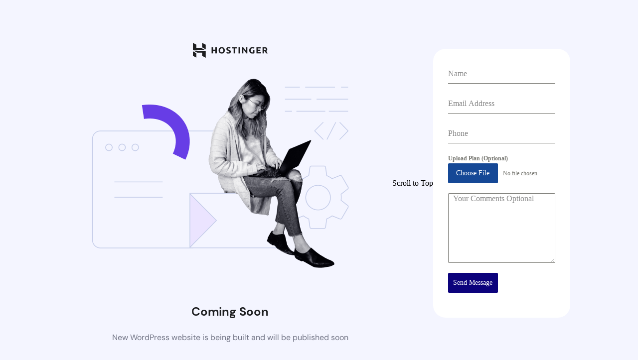

--- FILE ---
content_type: text/html; charset=UTF-8
request_url: https://bidwinexpert.com/
body_size: 5991
content:
<!DOCTYPE html>
<html lang="en-US">
    <head>
        <meta charset="UTF-8">
        <meta name="viewport" content="width=device-width, initial-scale=1.0"/>
        <title>Coming Soon</title>
        <style>
            html *:not(body):not(.hsr-coming-soon-body > *) {
                display: none;
            }

            .hsr-coming-soon-body {
                display: flex !important;
            }
        </style>
    </head>
    <body class="hostinger">
        <div class="hsr-coming-soon-body">
            <img alt="logo" class="hsr-logo"
                src="https://bidwinexpert.com/wp-content/plugins/hostinger/assets/images/logo-black.svg">
            <img alt="illustration" class="hsr-coming-soon-illustration"
                src="https://bidwinexpert.com/wp-content/plugins/hostinger/assets/images/illustration.png">
            <h3>
                Coming Soon            </h3>
            <p>
                New WordPress website is being built and will be published soon            </p>
        </div>

        <script type="text/javascript">
            var _smartsupp = _smartsupp || {};
            _smartsupp.key = '20a3c2327e1f851c0baa1e5f6e82bda4b6cfad67';
_smartsupp.cookieDomain = 'bidwinexpert.com';
_smartsupp.sitePlatform = 'WP 6.6.4';
window.smartsupp||(function(d) {
                var s,c,o=smartsupp=function(){ o._.push(arguments)};o._=[];
                s=d.getElementsByTagName('script')[0];c=d.createElement('script');
                c.type='text/javascript';c.charset='utf-8';c.async=true;
                c.src='//www.smartsuppchat.com/loader.js';s.parentNode.insertBefore(c,s);
            })(document);
            </script>
<div id="ast-scroll-top" tabindex="0" class="ast-scroll-top-icon ast-scroll-to-top-right" data-on-devices="both">
		<span class="screen-reader-text">Scroll to Top</span>
</div>
		<div data-elementor-type="popup" data-elementor-id="2244" class="elementor elementor-2244 elementor-location-popup" data-elementor-settings="{&quot;a11y_navigation&quot;:&quot;yes&quot;,&quot;triggers&quot;:{&quot;page_load_delay&quot;:15,&quot;page_load&quot;:&quot;yes&quot;,&quot;scrolling&quot;:&quot;yes&quot;,&quot;scrolling_direction&quot;:&quot;down&quot;,&quot;scrolling_offset&quot;:50},&quot;timing&quot;:[]}" data-elementor-post-type="elementor_library">
					<section class="elementor-section elementor-top-section elementor-element elementor-element-c350e1b elementor-section-boxed elementor-section-height-default elementor-section-height-default" data-id="c350e1b" data-element_type="section">
						<div class="elementor-container elementor-column-gap-default">
					<div class="elementor-column elementor-col-100 elementor-top-column elementor-element elementor-element-e285909" data-id="e285909" data-element_type="column">
			<div class="elementor-widget-wrap elementor-element-populated">
						<div class="elementor-element elementor-element-cf549a5 elementor-widget elementor-widget-shortcode" data-id="cf549a5" data-element_type="widget" data-widget_type="shortcode.default">
				<div class="elementor-widget-container">
					<div class="elementor-shortcode"><div class="forminator-ui forminator-custom-form forminator-custom-form-1233 forminator-design--material  forminator_ajax" data-forminator-render="0" data-form="forminator-module-1233" data-uid="6979fdc4cf155"><br/></div><form
				id="forminator-module-1233"
				class="forminator-ui forminator-custom-form forminator-custom-form-1233 forminator-design--material  forminator_ajax"
				method="post"
				data-forminator-render="0"
				data-form-id="1233"
				
				data-design="material"
				
				
				
				data-grid="open"
				enctype="multipart/form-data"
				
				style="display: none;"
				
				data-uid="6979fdc4cf155"
			><div role="alert" aria-live="polite" class="forminator-response-message forminator-error" aria-hidden="true"></div><div class="forminator-row"><div id="name-1" class="forminator-field-name forminator-col forminator-col-12 "><div class="forminator-field"><input type="text" name="name-1" value="" placeholder="Name" id="forminator-field-name-1_6979fdc4cf155" class="forminator-input forminator-name--field" aria-required="false" /></div></div></div><div class="forminator-row"><div id="email-1" class="forminator-field-email forminator-col forminator-col-12 "><div class="forminator-field"><input type="email" name="email-1" value="" placeholder="Email Address" id="forminator-field-email-1_6979fdc4cf155" class="forminator-input forminator-email--field" data-required="" aria-required="false" /></div></div></div><div class="forminator-row"><div id="phone-1" class="forminator-field-phone forminator-col forminator-col-12 "><div class="forminator-field"><input type="text" name="phone-1" value="" placeholder="Phone" id="forminator-field-phone-1_6979fdc4cf155" class="forminator-input forminator-field--phone" data-required="" aria-required="false" autocomplete="off" /></div></div></div><div class="forminator-row"><div id="upload-1" class="forminator-field-upload forminator-col forminator-col-12 "><div class="forminator-field"><label for="forminator-field-upload-1_6979fdc4cf155" id="forminator-field-upload-1_6979fdc4cf155-label" class="forminator-label">Upload Plan (Optional)</label><div class="forminator-file-upload " data-element="upload-1_6979fdc4cf155"><input type="file" name="upload-1" id="forminator-field-upload-1_6979fdc4cf155" class="forminator-input-file" accept=".jpg,.jpeg,.jpe,.gif,.png,.bmp,.tiff,.tif,.webp,.ico,.heic,.asf,.asx,.wmv,.wmx,.wm,.avi,.divx,.flv,.mov,.qt,.mpeg,.mpg,.mpe,.mp4,.m4v,.ogv,.webm,.mkv,.3gp,.3gpp,.3g2,.3gp2,.txt,.asc,.c,.cc,.h,.srt,.csv,.tsv,.ics,.rtx,.css,.htm,.html,.vtt,.dfxp,.mp3,.m4a,.m4b,.aac,.ra,.ram,.wav,.ogg,.oga,.flac,.mid,.midi,.wma,.wax,.mka,.rtf,.js,.pdf,.class,.tar,.zip,.gz,.gzip,.rar,.7z,.psd,.xcf,.doc,.pot,.pps,.ppt,.wri,.xla,.xls,.xlt,.xlw,.mdb,.mpp,.docx,.docm,.dotx,.dotm,.xlsx,.xlsm,.xlsb,.xltx,.xltm,.xlam,.pptx,.pptm,.ppsx,.ppsm,.potx,.potm,.ppam,.sldx,.sldm,.onetoc,.onetoc2,.onetmp,.onepkg,.oxps,.xps,.odt,.odp,.ods,.odg,.odc,.odb,.odf,.wp,.wpd,.key,.numbers,.pages,.svg,.svgz,.xml,.json"><button id="forminator-field-upload-1_6979fdc4cf155_button" class="forminator-button forminator-button-upload" data-id="forminator-field-upload-1_6979fdc4cf155"><span>Choose File</span><span aria-hidden="true"></span></button><span data-empty-text="No file chosen">No file chosen</span><button class="forminator-button-delete" style="display: none;"><i class="forminator-icon-close" aria-hidden="true"></i><span class="forminator-screen-reader-only">Delete uploaded file</span></button></div></div></div></div><div class="forminator-row"><div id="textarea-1" class="forminator-field-textarea forminator-col forminator-col-12 "><div class="forminator-field"><textarea name="textarea-1" placeholder="Your Comments Optional" id="forminator-field-textarea-1_6979fdc4cf155" class="forminator-textarea" rows="6" style="min-height:140px;" ></textarea></div></div></div><input type="hidden" name="referer_url" value="" /><div class="forminator-row forminator-row-last"><div class="forminator-col"><div class="forminator-field"><button class="forminator-button forminator-button-submit"><span>Send Message</span><span aria-hidden="true"></span></button></div></div></div><input type="hidden" id="forminator_nonce" name="forminator_nonce" value="09e75fd32a" /><input type="hidden" name="_wp_http_referer" value="/" /><input type="hidden" name="form_id" value="1233"><input type="hidden" name="page_id" value="127"><input type="hidden" name="form_type" value="default"><input type="hidden" name="current_url" value="https://bidwinexpert.com/"><input type="hidden" name="render_id" value="0"><input type="hidden" name="action" value="forminator_submit_form_custom-forms"></form></div>
				</div>
				</div>
					</div>
		</div>
					</div>
		</section>
				</div>
					<script type='text/javascript'>
				const lazyloadRunObserver = () => {
					const lazyloadBackgrounds = document.querySelectorAll( `.e-con.e-parent:not(.e-lazyloaded)` );
					const lazyloadBackgroundObserver = new IntersectionObserver( ( entries ) => {
						entries.forEach( ( entry ) => {
							if ( entry.isIntersecting ) {
								let lazyloadBackground = entry.target;
								if( lazyloadBackground ) {
									lazyloadBackground.classList.add( 'e-lazyloaded' );
								}
								lazyloadBackgroundObserver.unobserve( entry.target );
							}
						});
					}, { rootMargin: '200px 0px 200px 0px' } );
					lazyloadBackgrounds.forEach( ( lazyloadBackground ) => {
						lazyloadBackgroundObserver.observe( lazyloadBackground );
					} );
				};
				const events = [
					'DOMContentLoaded',
					'elementor/lazyload/observe',
				];
				events.forEach( ( event ) => {
					document.addEventListener( event, lazyloadRunObserver );
				} );
			</script>
			<link rel='stylesheet' id='hostinger_main_styles-css' href='https://bidwinexpert.com/wp-content/plugins/hostinger/assets//css/coming-soon.min.css?ver=3.0.55' media='all' />
<link rel='stylesheet' id='forminator-module-css-1233-css' href='http://bidwinexpert.com/wp-content/uploads/forminator/1233_1329de6f087293038379d8ac6ca34f29/css/style-1233.css?ver=1675432453' media='all' />
<link rel='stylesheet' id='forminator-icons-css' href='https://bidwinexpert.com/wp-content/plugins/forminator/assets/forminator-ui/css/forminator-icons.min.css?ver=1.36.3' media='all' />
<link rel='stylesheet' id='forminator-utilities-css' href='https://bidwinexpert.com/wp-content/plugins/forminator/assets/forminator-ui/css/src/forminator-utilities.min.css?ver=1.36.3' media='all' />
<link rel='stylesheet' id='forminator-grid-default-css' href='https://bidwinexpert.com/wp-content/plugins/forminator/assets/forminator-ui/css/src/grid/forminator-grid.open.min.css?ver=1.36.3' media='all' />
<link rel='stylesheet' id='forminator-forms-material-base-css' href='https://bidwinexpert.com/wp-content/plugins/forminator/assets/forminator-ui/css/src/form/forminator-form-material.base.min.css?ver=1.36.3' media='all' />
<link rel='stylesheet' id='forminator-forms-material-full-css' href='https://bidwinexpert.com/wp-content/plugins/forminator/assets/forminator-ui/css/src/form/forminator-form-material.full.min.css?ver=1.36.3' media='all' />
<link rel='stylesheet' id='intlTelInput-forminator-css-css' href='https://bidwinexpert.com/wp-content/plugins/forminator/assets/css/intlTelInput.min.css?ver=4.0.3' media='all' />
<link rel='stylesheet' id='buttons-css' href='https://bidwinexpert.com/wp-includes/css/buttons.min.css?ver=6.6.4' media='all' />
<script src="https://bidwinexpert.com/wp-includes/js/jquery/jquery.min.js?ver=3.7.1" id="jquery-core-js"></script>
<script src="https://bidwinexpert.com/wp-includes/js/jquery/jquery-migrate.min.js?ver=3.4.1" id="jquery-migrate-js"></script>
<script src="https://bidwinexpert.com/wp-content/plugins/forminator/assets/js/library/jquery.validate.min.js?ver=1.36.3" id="forminator-jquery-validate-js"></script>
<script src="https://bidwinexpert.com/wp-content/plugins/forminator/assets/forminator-ui/js/forminator-form.min.js?ver=1.36.3" id="forminator-form-js"></script>
<script id="forminator-front-scripts-js-extra">
var ForminatorFront = {"ajaxUrl":"https:\/\/bidwinexpert.com\/wp-admin\/admin-ajax.php","cform":{"processing":"Submitting form, please wait","error":"An error occurred while processing the form. Please try again","upload_error":"An upload error occurred while processing the form. Please try again","pagination_prev":"Previous","pagination_next":"Next","pagination_go":"Submit","gateway":{"processing":"Processing payment, please wait","paid":"Success! Payment confirmed. Submitting form, please wait","error":"Error! Something went wrong when verifying the payment"},"captcha_error":"Invalid CAPTCHA","no_file_chosen":"No file chosen","intlTelInput_utils_script":"https:\/\/bidwinexpert.com\/wp-content\/plugins\/forminator\/assets\/js\/library\/intlTelInputUtils.js","process_error":"Please try again"},"poll":{"processing":"Submitting vote, please wait","error":"An error occurred saving the vote. Please try again"},"quiz":{"view_results":"View Results"},"select2":{"load_more":"Loading more results\u2026","no_result_found":"No results found","searching":"Searching\u2026","loaded_error":"The results could not be loaded."}};
</script>
<script src="https://bidwinexpert.com/wp-content/plugins/forminator/build/front/front.multi.min.js?ver=1.36.3" id="forminator-front-scripts-js"></script>
<script src="https://bidwinexpert.com/wp-content/plugins/forminator/assets/js/library/intlTelInput.min.js?ver=1.36.3" id="forminator-intlTelInput-js"></script>
			<script>
			/(trident|msie)/i.test(navigator.userAgent)&&document.getElementById&&window.addEventListener&&window.addEventListener("hashchange",function(){var t,e=location.hash.substring(1);/^[A-z0-9_-]+$/.test(e)&&(t=document.getElementById(e))&&(/^(?:a|select|input|button|textarea)$/i.test(t.tagName)||(t.tabIndex=-1),t.focus())},!1);
			</script>
			<script type="text/javascript">jQuery(function() {jQuery.ajax({url: 'https://bidwinexpert.com/wp-admin/admin-ajax.php',type: "POST",data: {action: "forminator_get_nonce",form_id: "1233",},success: function (response) {jQuery('#forminator-module-1233 #forminator_nonce').val( response.data );}});})</script>		<script type="text/javascript">
			jQuery(function () {
				window.Forminator_Cform_Paginations = window.Forminator_Cform_Paginations || [];
								window.Forminator_Cform_Paginations[1233] =
						{"has-pagination":false,"pagination-header-design":"show","pagination-header":"nav","last-steps":"Finish","last-previous":"Previous","pagination-labels":"default","has-paypal":false};

				var runForminatorFront = function () {
					jQuery('#forminator-module-1233[data-forminator-render="0"]')
						.forminatorFront({"form_type":"custom-form","inline_validation":true,"print_value":false,"rules":"\"email-1\": {\n\"email\": false,},\n\"phone-1\": {},\"upload-1\": {\n},\n","messages":"\"email-1\": {\n},\n\"phone-1\": {\n\"phone\": \"Please enter a valid phone number.\",\n},\n\"upload-1\": {\n\"extension\": \"Error saving form. Uploaded file extension is not allowed.\",\n},\n","conditions":{"fields":[],"relations":{"name-1":[],"email-1":[],"phone-1":[],"upload-1":[],"textarea-1":[],"submit":[]}},"calendar":"{\"days\":[\"Su\",\"Mo\",\"Tu\",\"We\",\"Th\",\"Fr\",\"Sa\"],\"months\":[\"Jan\",\"Feb\",\"Mar\",\"Apr\",\"May\",\"Jun\",\"Jul\",\"Aug\",\"Sep\",\"Oct\",\"Nov\",\"Dec\"]}","paypal_config":{"live_id":"","sandbox_id":"","redirect_url":"https:\/\/bidwinexpert.com","form_id":1233},"forminator_fields":["address","calculation","captcha","consent","currency","custom","date","email","gdprcheckbox","group","hidden","html","checkbox","name","number","page-break","password","paypal","phone","postdata","radio","rating","section","select","slider","stripe","text","textarea","time","upload","url"],"general_messages":{"calculation_error":"Failed to calculate field.","payment_require_ssl_error":"SSL required to submit this form, please check your URL.","payment_require_amount_error":"PayPal amount must be greater than 0.","form_has_error":"Please correct the errors before submission."},"payment_require_ssl":false,"has_loader":true,"loader_label":"Submitting...","calcs_memoize_time":300,"is_reset_enabled":true,"has_stripe":false,"has_paypal":false,"submit_button_class":""});
				}

				if (window.elementorFrontend) {
					if (typeof elementorFrontend.hooks !== "undefined") {
						elementorFrontend.hooks.addAction('frontend/element_ready/global', function () {
							runForminatorFront();
						});
					}
				} else {
					runForminatorFront();
				}

										if (typeof ForminatorValidationErrors !== 'undefined') {
					var forminatorFrontSubmit = jQuery(ForminatorValidationErrors.selector).data('forminatorFrontSubmit');
					if (typeof forminatorFrontSubmit !== 'undefined') {
						forminatorFrontSubmit.show_messages(ForminatorValidationErrors.errors);
					}
				}
				if (typeof ForminatorFormHider !== 'undefined') {
					var forminatorFront = jQuery(ForminatorFormHider.selector).data('forminatorFront');
					if (typeof forminatorFront !== 'undefined') {
						jQuery(forminatorFront.forminator_selector).find('.forminator-row').hide();
						jQuery(forminatorFront.forminator_selector).find('.forminator-pagination-steps').hide();
						jQuery(forminatorFront.forminator_selector).find('.forminator-pagination-footer').hide();
					}
				}
				if (typeof ForminatorFormNewTabRedirect !== 'undefined') {
					var forminatorFront = ForminatorFormNewTabRedirect.url;
					if (typeof forminatorFront !== 'undefined') {
						window.open(ForminatorFormNewTabRedirect.url, '_blank');
					}
				}
			});
		</script>
		    </body>
</html>

<!-- This website is like a Rocket, isn't it? Performance optimized by WP Rocket. Learn more: https://wp-rocket.me - Debug: cached@1769602500 -->

--- FILE ---
content_type: text/css
request_url: https://bidwinexpert.com/wp-content/uploads/forminator/1233_1329de6f087293038379d8ac6ca34f29/css/style-1233.css?ver=1675432453
body_size: 2522
content:
#forminator-module-1233:not(.select2-dropdown) {
					padding-top: 30px;
							padding-right: 30px;
							padding-bottom: 30px;
							padding-left: 30px;
			}


	#forminator-module-1233 {
					border-width: 0;
							border-style: none;
							border-radius: 25px;
			-moz-border-radius: 25px;
			-webkit-border-radius: 25px;
			}


	#forminator-module-1233 {
					border-color: rgba(0,0,0,0);
							background-color: #ffffff;
			}

#forminator-module-1233 .forminator-pagination-footer .forminator-button-paypal {
			flex: 1;
	}
#forminator-module-1233 .forminator-button-paypal > .paypal-buttons {
		}
	.forminator-ui#forminator-module-1233.forminator-design--material .forminator-response-message,
	.forminator-ui#forminator-module-1233.forminator-design--material .forminator-response-message p {
		font-size: 15px;
		font-family: inherit;
		font-weight: 400;
	}


	#forminator-module-1233.forminator-design--material .forminator-response-message.forminator-error {
					box-shadow: inset 4px 0 0 0 #E04562, 1px 1px 4px 0 rgba(0,0,0,0.3);
			-moz-box-shadow: inset 4px 0 0 0 #E04562, 1px 1px 4px 0 rgba(0,0,0,0.3);
			-webkit-box-shadow: inset 4px 0 0 0 #E04562, 1px 1px 4px 0 rgba(0,0,0,0.3);
			}

	#forminator-module-1233.forminator-design--material .forminator-response-message.forminator-error:hover,
	#forminator-module-1233.forminator-design--material .forminator-response-message.forminator-error:focus,
	#forminator-module-1233.forminator-design--material .forminator-response-message.forminator-error:active {
					box-shadow: inset 4px 0 0 0 #E04562, 1px 1px 4px 0 rgba(0,0,0,0.3);
			-moz-box-shadow: inset 4px 0 0 0 #E04562, 1px 1px 4px 0 rgba(0,0,0,0.3);
			-webkit-box-shadow: inset 4px 0 0 0 #E04562, 1px 1px 4px 0 rgba(0,0,0,0.3);
			}

	#forminator-module-1233.forminator-design--material .forminator-response-message.forminator-error,
	#forminator-module-1233.forminator-design--material .forminator-response-message.forminator-error p {
					color: #333333;
			}


	#forminator-module-1233.forminator-design--material .forminator-response-message.forminator-success {
					box-shadow: inset 4px 0 0 0 #1ABCA1, 1px 1px 4px 0 rgba(0,0,0,0.3);
			-moz-box-shadow: inset 4px 0 0 0 #1ABCA1, 1px 1px 4px 0 rgba(0,0,0,0.3);
			-webkit-box-shadow: inset 4px 0 0 0 #1ABCA1, 1px 1px 4px 0 rgba(0,0,0,0.3);
			}

	#forminator-module-1233.forminator-design--material .forminator-response-message.forminator-success:hover,
	#forminator-module-1233.forminator-design--material .forminator-response-message.forminator-success:focus,
	#forminator-module-1233.forminator-design--material .forminator-response-message.forminator-success:active {
					box-shadow: inset 4px 0 0 0 #1ABCA1, 1px 1px 4px 0 rgba(0,0,0,0.3);
			-moz-box-shadow: inset 4px 0 0 0 #1ABCA1, 1px 1px 4px 0 rgba(0,0,0,0.3);
			-webkit-box-shadow: inset 4px 0 0 0 #1ABCA1, 1px 1px 4px 0 rgba(0,0,0,0.3);
			}

	#forminator-module-1233.forminator-design--material .forminator-response-message.forminator-success,
	#forminator-module-1233.forminator-design--material .forminator-response-message.forminator-success p {
					color: #333333;
			}


	.forminator-ui#forminator-module-1233.forminator-design--material .forminator-response-message.forminator-loading {
					background-color: #F8F8F8;
			}

	.forminator-ui#forminator-module-1233.forminator-design--material .forminator-response-message.forminator-loading,
	.forminator-ui#forminator-module-1233.forminator-design--material .forminator-response-message.forminator-loading p {
					color: #666666;
			}


	.forminator-ui#forminator-module-1233.forminator-design--material .forminator-title {
		font-size: 45px;
		font-family: inherit;
		font-weight: 400;
		text-align: left;
	}

	.forminator-ui#forminator-module-1233.forminator-design--material .forminator-subtitle {
		font-size: 18px;
		font-family: inherit;
		font-weight: 400;
		text-align: left;
	}


	.forminator-ui#forminator-module-1233.forminator-design--material .forminator-title {
					color: #333333;
			}

	.forminator-ui#forminator-module-1233.forminator-design--material .forminator-subtitle {
					color: #333333;
			}


	#forminator-module-1233.forminator-design--material .forminator-label[class*="forminator-floating-"] {
		font-size: 16px;
		font-family: inherit;
		font-weight: 400;
	}

	#forminator-module-1233.forminator-design--material .forminator-label:not([class*="forminator-floating-"]) {
		font-size: 12px;
		font-family: inherit;
		font-weight: 700;
	}

	#forminator-module-1233.forminator-design--material .forminator-is_filled .forminator-label[class*="forminator-floating-"],
	#forminator-module-1233.forminator-design--material .forminator-is_active .forminator-label[class*="forminator-floating-"] {
		font-size: 12px;
		font-family: inherit;
		font-weight: 700;
	}


	#forminator-module-1233.forminator-design--material .forminator-label[class*="forminator-floating-"] {
					color: #888888;
			}

	#forminator-module-1233.forminator-design--material .forminator-label:not([class*="forminator-floating-"]) {
					color: #777771;
			}

	#forminator-module-1233.forminator-design--material .forminator-label:not([class*="forminator-floating-"]) .forminator-required {
					color: #E04562;
			}

	#forminator-module-1233.forminator-design--material .forminator-is_filled .forminator-label[class*="forminator-floating-"] {
					color: #777771;
			}

	#forminator-module-1233.forminator-design--material .forminator-is_active .forminator-label[class*="forminator-floating-"] {
					color: #17A8E3;
			}

	#forminator-module-1233.forminator-design--material .forminator-is_filled.forminator-has_error .forminator-label[class*="forminator-floating-"],
	#forminator-module-1233.forminator-design--material .forminator-is_active.forminator-has_error .forminator-label[class*="forminator-floating-"] {
					color: #E04562;
			}

	#forminator-module-1233.forminator-design--material .forminator-is_filled .forminator-label[class*="forminator-floating-"] .forminator-required,
	#forminator-module-1233.forminator-design--material .forminator-is_active .forminator-label[class*="forminator-floating-"] .forminator-required {
					color: #E04562;
			}

	#forminator-module-1233.forminator-design--material .forminator-is_filled.forminator-has_error .forminator-label[class*="forminator-floating-"] .forminator-required,
	#forminator-module-1233.forminator-design--material .forminator-is_active.forminator-has_error .forminator-label[class*="forminator-floating-"] .forminator-required {
					color: #E04562;
			}


	.forminator-ui#forminator-module-1233.forminator-design--material .forminator-description-password {
		display: block;
	}

	.forminator-ui#forminator-module-1233.forminator-design--material .forminator-description,
	.forminator-ui#forminator-module-1233.forminator-design--material .forminator-description p {
		font-size: 12px;
		font-family: inherit;
		font-weight: 400;
	}

	.forminator-ui#forminator-module-1233.forminator-design--material .forminator-description a,
	.forminator-ui#forminator-module-1233.forminator-design--material .forminator-description a:hover,
	.forminator-ui#forminator-module-1233.forminator-design--material .forminator-description a:focus,
	.forminator-ui#forminator-module-1233.forminator-design--material .forminator-description a:active {
		box-shadow: none;
		text-decoration: none;
	}

	.forminator-ui#forminator-module-1233.forminator-design--material .forminator-description p {
		margin: 0;
		padding: 0;
		border: 0;
	}


	.forminator-ui#forminator-module-1233.forminator-design--material .forminator-description,
	.forminator-ui#forminator-module-1233.forminator-design--material .forminator-description p {
					color: #777771;
			}

	.forminator-ui#forminator-module-1233.forminator-design--material .forminator-description a {
		color: #17A8E3;
	}

	.forminator-ui#forminator-module-1233.forminator-design--material .forminator-description a:hover {
		color: #008FCA;
	}

	.forminator-ui#forminator-module-1233.forminator-design--material .forminator-description a:active {
		color: #008FCA;
	}


	.forminator-ui#forminator-module-1233.forminator-design--material .forminator-error-message {
		font-size: 12px;
		font-family: inherit;
		font-weight: 500;
	}


	#forminator-module-1233.forminator-design--material .forminator-error-message {
					color: #E04562;
			}


	.forminator-ui#forminator-module-1233.forminator-design--material .forminator-input,
	.forminator-ui#forminator-module-1233.forminator-design--material .forminator-input input {
		font-size: 16px;
		font-family: inherit;
		font-weight: 400;
	}


	#forminator-module-1233.forminator-design--material .forminator-input {
					border-color: #777771;
							color: #000000;
			}

	#forminator-module-1233.forminator-design--material .forminator-input.forminator-calculation:disabled {
					-webkit-text-fill-color: #000000;
				opacity: 1;
	}

	#forminator-module-1233.forminator-design--material .forminator-input:hover {
					color: #000000;
			}

	#forminator-module-1233.forminator-design--material .forminator-input:focus,
	#forminator-module-1233.forminator-design--material .forminator-input:active {
					color: #000000;
			}

	#forminator-module-1233.forminator-design--material .forminator-input::placeholder {
					color: #888888;
			}

	#forminator-module-1233.forminator-design--material .forminator-input:-moz-placeholder {
					color: #888888;
			}

	#forminator-module-1233.forminator-design--material .forminator-input::-moz-placeholder {
					color: #888888;
			}

	#forminator-module-1233.forminator-design--material .forminator-input:-ms-input-placeholder {
					color: #888888;
			}

	#forminator-module-1233.forminator-design--material .forminator-input::-webkit-input-placeholder {
					color: #888888;
			}

	#forminator-module-1233.forminator-design--material .forminator-input--wrap:after {
					background-color: #17A8E3;
			}

	#forminator-module-1233.forminator-design--material .forminator-is_active .forminator-input--wrap:after {
					background-color: #17A8E3;
			}

	#forminator-module-1233.forminator-design--material .forminator-has_error .forminator-input--wrap:after {
					background-color: #E04562;
			}

	#forminator-module-1233.forminator-design--material .forminator-input-with-icon [class*="forminator-icon-"] {
					color: #777771;
			}

	#forminator-module-1233.forminator-design--material .forminator-input-with-icon:hover [class*="forminator-icon-"],
					color: #777771;
			}

	#forminator-module-1233.forminator-design--material .forminator-is_active .forminator-input-with-icon [class*="forminator-icon-"],
					color: #777771;
			}

	#forminator-module-1233.forminator-design--material .forminator-is_active .forminator-input-with-icon [class*="forminator-icon-"],
					border-color: #17A8E3;
			}


	.forminator-ui#forminator-module-1233.forminator-design--material .forminator-suffix {
		font-size: 16px;
		font-family: inherit;
		font-weight: 500;
	}


	.forminator-ui#forminator-module-1233.forminator-design--material .forminator-suffix {
					color: #000000;
			}


	.forminator-ui#forminator-module-1233.forminator-design--material .forminator-prefix {
		font-size: 16px;
		font-family: inherit;
		font-weight: 500;
	}


	.forminator-ui#forminator-module-1233.forminator-design--material .forminator-prefix {
					color: #000000;
			}


	.forminator-ui#forminator-module-1233.forminator-design--material .forminator-textarea {
		font-size: 16px;
		font-family: inherit;
		font-weight: 400;
	}


	#forminator-module-1233.forminator-design--material .forminator-textarea {
					border-color: #777771;
				background-color: transparent;
					color: #000000;
			}

	#forminator-module-1233.forminator-design--material .forminator-textarea:hover {
					color: #000000;
			}

	#forminator-module-1233.forminator-design--material .forminator-textarea:focus,
	#forminator-module-1233.forminator-design--material .forminator-textarea:active {
					color: #000000;
			}

	#forminator-module-1233.forminator-design--material .forminator-textarea::placeholder {
					color: #888888;
			}

	#forminator-module-1233.forminator-design--material .forminator-textarea:-moz-placeholder {
					color: #888888;
			}

	#forminator-module-1233.forminator-design--material .forminator-textarea::-moz-placeholder {
					color: #888888;
			}

	#forminator-module-1233.forminator-design--material .forminator-textarea:-ms-input-placeholder {
					color: #888888;
			}

	#forminator-module-1233.forminator-design--material .forminator-textarea::-webkit-input-placeholder {
					color: #888888;
			}

	#forminator-module-1233.forminator-design--material .forminator-textarea--wrap:after {
					border-color: #17A8E3;
			}

	#forminator-module-1233.forminator-design--material .forminator-is_active .forminator-textarea--wrap:after {
					border-color: #17A8E3;
			}

	#forminator-module-1233.forminator-design--material .forminator-has_error .forminator-textarea--wrap:after {
					border-color: #E04562;
			}


	.forminator-ui#forminator-module-1233.forminator-design--material .forminator-radio {
		font-size: 14px;
		font-family: inherit;
		font-weight: 400;
	}


	#forminator-module-1233.forminator-design--material .forminator-radio {
					color: #000000;
			}

	#forminator-module-1233.forminator-design--material .forminator-radio span[aria-hidden]:not(.forminator-radio-image) {
					border-color: #777771;
			}

	#forminator-module-1233.forminator-design--material .forminator-radio span[aria-hidden]:before {
					background-color: #17A8E3;
			}

	#forminator-module-1233.forminator-design--material .forminator-radio span[aria-hidden]:after {
					background-color: #17A8E3;
			}

	#forminator-module-1233.forminator-design--material .forminator-radio input:checked + span[aria-hidden],
	#forminator-module-1233.forminator-design--material .forminator-radio:hover span.forminator-radio-image,
	#forminator-module-1233.forminator-design--material .forminator-radio input:checked ~ span.forminator-radio-image {
					border-color: #17A8E3;
			}

	#forminator-module-1233.forminator-design--material .forminator-has_error .forminator-radio span[aria-hidden]:not(.forminator-checkbox-image) {
					border-color: #E04562;
			}


	.forminator-ui#forminator-module-1233.forminator-design--material .forminator-checkbox,
	.forminator-ui#forminator-module-1233.forminator-design--material .forminator-checkbox__label,
	.forminator-ui#forminator-module-1233.forminator-design--material .forminator-checkbox__label p {
		font-size: 14px;
		font-family: inherit;
		font-weight: 400;
	}


	#forminator-module-1233.forminator-design--material .forminator-checkbox,
	#forminator-module-1233.forminator-design--material .forminator-checkbox__label,
	#forminator-module-1233.forminator-design--material .forminator-checkbox__label p {
					color: #000000;
			}

	#forminator-module-1233.forminator-design--material .forminator-checkbox span[aria-hidden]:not(.forminator-checkbox-image) {
					border-color: #777771;
							color: #17A8E3;
			}

	#forminator-module-1233.forminator-design--material .forminator-checkbox span[aria-hidden]:after {
					background-color: #17A8E3;
			}

	#forminator-module-1233.forminator-design--material .forminator-checkbox input:checked + span[aria-hidden],
	#forminator-module-1233.forminator-design--material .forminator-checkbox:hover span.forminator-checkbox-image,
	#forminator-module-1233.forminator-design--material .forminator-checkbox input:checked ~ span.forminator-checkbox-image {
					border-color: #17A8E3;
			}

	#forminator-module-1233.forminator-design--material .forminator-has_error .forminator-checkbox span[aria-hidden]:not(.forminator-checkbox-image) {
					border-color: #E04562;
			}


	.forminator-ui#forminator-module-1233.forminator-design--material .forminator-consent,
	.forminator-ui#forminator-module-1233.forminator-design--material .forminator-consent__label,
	.forminator-ui#forminator-module-1233.forminator-design--material .forminator-consent__label p {
					color: #000000;
			}

	.forminator-ui#forminator-module-1233.forminator-design--material .forminator-checkbox.forminator-consent .forminator-checkbox-box {
					border-color: #777771;
							background-color: #EDEDED;
							color: #17A8E3;
			}

	.forminator-ui#forminator-module-1233.forminator-design--material .forminator-consent input:checked + .forminator-checkbox-box {
					border-color: #17A8E3;
							background-color: #EDEDED;
			}

	.forminator-ui#forminator-module-1233.forminator-design--material .forminator-has_error .forminator-consent .forminator-checkbox-box {
					border-color: #E04562;
			}


	.forminator-ui#forminator-module-1233.forminator-design--material select.forminator-select2 + .forminator-select .selection .select2-selection--single[role="combobox"] .select2-selection__rendered {
		font-size: 16px;
		line-height: 22px;
		font-weight: 400;
	}


	.forminator-ui#forminator-module-1233.forminator-design--material .forminator-select2 + .forminator-select .selection .select2-selection--single[role="combobox"] {
					border-color: #777771;
			}

	.forminator-ui#forminator-module-1233.forminator-design--material .forminator-select2 + .forminator-select .selection .select2-selection--single[role="combobox"] .select2-selection__rendered {
					color: #000000;
			}

	.forminator-ui#forminator-module-1233.forminator-design--material .forminator-select2 + .forminator-select .selection .select2-selection--single[role="combobox"]:before {
					background-color: #17A8E3;
			}

	.forminator-ui#forminator-module-1233.forminator-design--material .forminator-select2 + .forminator-select .selection .select2-selection--single[role="combobox"] .select2-selection__arrow {
					color: #777771;
			}

	.forminator-ui#forminator-module-1233.forminator-design--material .forminator-select2 + .forminator-select .selection .select2-selection--single[role="combobox"]:hover {
					color: #000000;
			}

	.forminator-ui#forminator-module-1233.forminator-design--material .forminator-select2 + .forminator-select .selection .select2-selection--single[role="combobox"]:hover .select2-selection__arrow {
					color: #17A8E3;
			}

	.forminator-ui#forminator-module-1233.forminator-design--material .forminator-select2 + .forminator-select.select2-container--open .selection .select2-selection--single[role="combobox"] {
					border-color: #17A8E3;
			}

	.forminator-ui#forminator-module-1233.forminator-design--material .forminator-select2 + .forminator-select.select2-container--open .selection .select2-selection--single[role="combobox"] .select2-selection__rendered {
					color: #000000;
			}

	.forminator-ui#forminator-module-1233.forminator-design--material .forminator-select2 + .forminator-select.select2-container--open .selection .select2-selection--single[role="combobox"] .select2-selection__arrow {
					color: #17A8E3;
			}

	.forminator-ui#forminator-module-1233.forminator-design--material .forminator-field.forminator-has_error .forminator-select2 + .forminator-select .selection .select2-selection--single[role="combobox"] {
					border-color: #E04562;
			}


	.forminator-select-dropdown-container--open .forminator-custom-form-1233.forminator-dropdown--material .select2-search input {
		font-size: 16px;
		font-weight: 400;
	}

	.forminator-select-dropdown-container--open .forminator-custom-form-1233.forminator-dropdown--material .select2-results .select2-results__options .select2-results__option {
		font-size: 16px;
		font-weight: 400;
	}


	.forminator-select-dropdown-container--open .forminator-custom-form-1233.forminator-dropdown--material {
					background-color: #E6E6E6;
			}

	.forminator-select-dropdown-container--open .forminator-custom-form-1233.forminator-dropdown--material .select2-results .select2-results__options .select2-results__option {
					color: #777771;
			}

	.forminator-select-dropdown-container--open .forminator-custom-form-1233.forminator-dropdown--material .select2-results .select2-results__options .select2-results__option:not(.select2-results__option--selected).select2-results__option--highlighted {
					background-color: #DDDDDD;
							color: #000000;
			}

	.forminator-select-dropdown-container--open .forminator-custom-form-1233.forminator-dropdown--material .select2-results .select2-results__options .select2-results__option.select2-results__option--selected {
					background-color: #17A8E3;
							color: #FFFFFF;
			}

	.forminator-select-dropdown-container--open .forminator-custom-form-1233.forminator-dropdown--material .select2-search input,
	.forminator-select-dropdown-container--open .forminator-custom-form-1233.forminator-dropdown--material .select2-search input:focus,
	.forminator-select-dropdown-container--open .forminator-custom-form-1233.forminator-dropdown--material .select2-search input:hover {
					background-color: #FFFFFF;
							color: #000000;
			}


	.forminator-ui#forminator-module-1233.forminator-design--material .forminator-multiselect .forminator-option {
		font-size: 16px;
		font-family: inherit;
		font-weight: 400;
	}


	#forminator-module-1233.forminator-design--material .forminator-multiselect .forminator-option {
					border-color: #777771;
							color: #777771;
			}

	#forminator-module-1233.forminator-design--material .forminator-multiselect .forminator-option:hover {
					border-color: #000000;
							color: #000000;
			}

	#forminator-module-1233.forminator-design--material .forminator-multiselect .forminator-option.forminator-is_checked {
					border-color: #17A8E3;
							color: #17A8E3;
			}

	#forminator-module-1233.forminator-design--material .forminator-has_error .forminator-multiselect .forminator-option {
					border-color: #E04562;
							color: #E04562;
			}


	.forminator-custom-form-1233.forminator-calendar--material {
		font-family: inherit;
	}


	.forminator-custom-form-1233.forminator-calendar--material:before {
					background-color: #E6E6E6;
			}

	.forminator-custom-form-1233.forminator-calendar--material .ui-datepicker-header {
					background-color: #17A8E3;
			}

	.forminator-custom-form-1233.forminator-calendar--material .ui-datepicker-header .ui-corner-all {
					color: #FFFFFF;
			}

	.forminator-custom-form-1233.forminator-calendar--material .ui-datepicker-header .ui-datepicker-title select {
					background-color: #FFFFFF;
							color: #777771;
			}

	.forminator-custom-form-1233.forminator-calendar--material .ui-datepicker-calendar thead th {
					color: #333333;
			}

	.forminator-custom-form-1233.forminator-calendar--material .ui-datepicker-calendar tbody td a.ui-state-default,
	.forminator-custom-form-1233.forminator-calendar--material .ui-datepicker-calendar tbody td.ui-state-disabled span {
					border-color: #E6E6E6;
							background-color: #E6E6E6;
							color: #777771;
			}

	.forminator-custom-form-1233.forminator-calendar--material .ui-datepicker-calendar tbody td a.ui-state-default:hover,
	.forminator-custom-form-1233.forminator-calendar--material .ui-datepicker-calendar tbody td a.ui-state-default.ui-state-hover {
					border-color: #DDDDDD;
							background-color: #DDDDDD;
							color: #777771;
			}

	.forminator-custom-form-1233.forminator-calendar--material .ui-datepicker-calendar tbody td a.ui-state-default:active,
	.forminator-custom-form-1233.forminator-calendar--material .ui-datepicker-calendar tbody td a.ui-state-default.ui-state-active {
					border-color: #17A8E3;
							background-color: #17A8E3;
							color: #FFFFFF;
			}

	.forminator-custom-form-1233.forminator-calendar--material .ui-datepicker-calendar tbody td a.ui-state-default.ui-state-highlight {
					border-color: #17A8E3;
							background-color: #C8DEE7;
							color: #17A8E3;
			}

	.forminator-custom-form-1233.forminator-calendar--material .ui-datepicker-calendar tbody td a.ui-state-default.ui-state-highlight:active,
	.forminator-custom-form-1233.forminator-calendar--material .ui-datepicker-calendar tbody td a.ui-state-default.ui-state-highlight.ui-state-active {
					border-color: #17A8E3;
							background-color: #17A8E3;
							color: #FFFFFF;
			}


	.forminator-ui#forminator-module-1233.forminator-design--material .forminator-button-upload {
		font-size: 14px;
		font-family: inherit;
		font-weight: 500;
	}

	.forminator-ui#forminator-module-1233.forminator-design--material .forminator-file-upload > span {
		font-size: 12px;
		font-family: inherit;
		font-weight: 500;
	}


	.forminator-ui#forminator-module-1233.forminator-design--material .forminator-button-upload {
					background-color: #154896;
							color: #FFFFFF;
			}

	.forminator-ui#forminator-module-1233.forminator-design--material .forminator-button-upload:hover {
					background-color: #159C85;
							color: #FFFFFF;
			}

	.forminator-ui#forminator-module-1233.forminator-design--material .forminator-button-upload:active {
					background-color: #159C85;
							color: #FFFFFF;
			}

	.forminator-ui#forminator-module-1233.forminator-design--material .forminator-file-upload > span {
					color: #777771;
			}

	.forminator-ui#forminator-module-1233.forminator-design--material .forminator-button-delete {
					background-color: rgba(0,0,0,0);
			}

	.forminator-ui#forminator-module-1233.forminator-design--material .forminator-button-delete:hover {
					background-color: #F9E4E8;
			}

	.forminator-ui#forminator-module-1233.forminator-design--material .forminator-button-delete:active {
					background-color: #F9E4E8;
			}

	.forminator-ui#forminator-module-1233.forminator-design--material .forminator-button-delete [class*="forminator-icon-"] {
					color: #E04562;
			}

	.forminator-ui#forminator-module-1233.forminator-design--material .forminator-button-delete:hover [class*="forminator-icon-"] {
					color: #E04562;
			}

	.forminator-ui#forminator-module-1233.forminator-design--material .forminator-button-delete:active [class*="forminator-icon-"] {
					color: #E04562;
			}


	/*
	====================
	MU Panel Font Styles
	====================
	*/

	/* STATE: Default */

	.forminator-ui#forminator-module-1233.forminator-design--material .forminator-multi-upload .forminator-multi-upload-message p {
		font-size: 13px;
		line-height: 1.7;
		font-weight: 400;
	}

	.forminator-ui#forminator-module-1233.forminator-design--material .forminator-multi-upload .forminator-multi-upload-message p a,
	.forminator-ui#forminator-module-1233.forminator-design--material .forminator-multi-upload .forminator-multi-upload-message p a:visited,
	.forminator-ui#forminator-module-1233.forminator-design--material .forminator-multi-upload .forminator-multi-upload-message p a:hover,
	.forminator-ui#forminator-module-1233.forminator-design--material .forminator-multi-upload .forminator-multi-upload-message p a:focus {
		font-weight: 700;
		text-decoration: underline;
	}

	/*
	====================
	MU File Font Styles
	====================
	*/

	/* STATE: Default */

	.forminator-ui#forminator-module-1233.forminator-design--material .forminator-uploaded-file .forminator-uploaded-file--title {
		font-size: 13px;
		line-height: 1.3;
		font-weight: 700;
	}

	.forminator-ui#forminator-module-1233.forminator-design--material .forminator-uploaded-file .forminator-uploaded-file--size {
		font-size: 12px;
		line-height: 1.4em;
		font-weight: 700;
	}


	/*
	====================
	MU Panel Color Styles
	====================
	*/

	/* STATE: Default */

	.forminator-ui#forminator-module-1233.forminator-design--material .forminator-multi-upload {
		cursor: pointer;
					border-color: #777771;
				background-color: transparent;
					color: #777771;
			}

	.forminator-ui#forminator-module-1233.forminator-design--material .forminator-multi-upload .forminator-multi-upload-message p {
					color: #666666;
			}

	.forminator-ui#forminator-module-1233.forminator-design--material .forminator-multi-upload .forminator-multi-upload-message p a,
	.forminator-ui#forminator-module-1233.forminator-design--material .forminator-multi-upload .forminator-multi-upload-message p a:visited,
	.forminator-ui#forminator-module-1233.forminator-design--material .forminator-multi-upload .forminator-multi-upload-message p a:hover,
	.forminator-ui#forminator-module-1233.forminator-design--material .forminator-multi-upload .forminator-multi-upload-message p a:focus {
					color: #17A8E3;
			}

	/* STATE: Hover */

	.forminator-ui#forminator-module-1233.forminator-design--material .forminator-multi-upload:hover {
					border-color: #17A8E3;
							color: #777771;
			}

	/* STATE: Drag Over */

	.forminator-ui#forminator-module-1233.forminator-design--material .forminator-multi-upload.forminator-dragover {
					border-color: #17A8E3;
				background-color: transparent;
					color: #17A8E3;
			}

	/* STATE: Error */

	.forminator-ui#forminator-module-1233.forminator-design--material .forminator-has_error .forminator-multi-upload {
					border-color: #E04562;
				background-color: transparent;
					color: #777771;
			}

	/*
	====================
	MU File Color Styles
	====================
	*/

	/* STATE: Default */

	.forminator-ui#forminator-module-1233.forminator-design--material .forminator-uploaded-file .forminator-uploaded-file--preview {
					border-color: #777771;
				background-color: transparent;
	}

	.forminator-ui#forminator-module-1233.forminator-design--material .forminator-uploaded-file .forminator-uploaded-file--preview [class*="forminator-icon-"] {
					color: #777771;
			}

	.forminator-ui#forminator-module-1233.forminator-design--material .forminator-uploaded-file .forminator-uploaded-file--title {
					color: #333333;
			}

	.forminator-ui#forminator-module-1233.forminator-design--material .forminator-uploaded-file .forminator-uploaded-file--size {
					color: #888888;
			}

	.forminator-ui#forminator-module-1233.forminator-design--material .forminator-uploaded-file .forminator-uploaded-file--size [class*="forminator-icon-"] {
					color: #888888;
			}

	/* Error */

	.forminator-ui#forminator-module-1233.forminator-design--material .forminator-uploaded-file.forminator-has_error .forminator-uploaded-file--image,
	.forminator-ui#forminator-module-1233.forminator-design--material .forminator-uploaded-file.forminator-has_error .forminator-uploaded-file--preview {
					border-color: #E04562;
				background-color: transparent;
	}

	.forminator-ui#forminator-module-1233.forminator-design--material .forminator-uploaded-file.forminator-has_error .forminator-uploaded-file--preview [class*="forminator-icon-"] {
					color: #777771;
			}

	.forminator-ui#forminator-module-1233.forminator-design--material .forminator-uploaded-file.forminator-has_error .forminator-uploaded-file--size [class*="forminator-icon-"] {
					color: #E04562;
			}


	/*
	====================
	Signature Font Styles
	====================
	*/

	/* STATE: Default */

	.forminator-ui#forminator-module-1233.forminator-design--material .forminator-signature .forminator-signature--placeholder,
	.forminator-ui#forminator-module-1233.forminator-design--material .forminator-field-signature:not(.forminator-is_hover):not(.forminator-is_filled) .forminator-label {
		font-size: 16px;
		font-weight: 400;
	}


	/*
	====================
	Signature Colors
	====================
	*/

	/* STATE: Default */

	.forminator-ui#forminator-module-1233.forminator-design--material .forminator-signature {
					border-color: #777771;
			}

	.forminator-ui#forminator-module-1233.forminator-design--material .forminator-field-signature:not(.forminator-is_hover):not(.forminator-is_filled) .forminator-label .forminator-required,
	.forminator-ui#forminator-module-1233.forminator-design--material .forminator-signature .forminator-signature--placeholder,
	.forminator-ui#forminator-module-1233.forminator-design--material .forminator-field-signature:not(.forminator-is_hover):not(.forminator-is_filled) .forminator-label {
					color: #888888;
			}

	/* STATE: Hover */

	.forminator-ui#forminator-module-1233.forminator-design--material .forminator-field-signature.forminator-is_hover .forminator-signature {
					border-color: #17A8E3;
			}

	.forminator-ui#forminator-module-1233.forminator-design--material .forminator-field-signature.forminator-is_hover .forminator-label {
					color: #17A8E3;
			}

	/* STATE: Error */

	.forminator-ui#forminator-module-1233.forminator-design--material .forminator-field-signature.forminator-has_error .forminator-signature {
					border-color: #E04562;
			box-shadow: inset 0 0 0 1px #E04562;
			-moz-box-shadow: inset 0 0 0 1px #E04562;
			-webkit-box-shadow: inset 0 0 0 1px #E04562;
			}

	.forminator-ui#forminator-module-1233.forminator-design--material .forminator-field-signature.forminator-has_error.forminator-is_hover .forminator-label {
					color: #E04562;
			}


	.forminator-ui#forminator-module-1233.forminator-design--material .forminator-button-submit {
		font-size: 14px;
		font-family: inherit;
		font-weight: 500;
	}


	.forminator-ui#forminator-module-1233.forminator-design--material .forminator-button-submit {
					background-color: #0c027c;
							color: #FFFFFF;
			}

	.forminator-ui#forminator-module-1233.forminator-design--material .forminator-button-submit:hover {
					background-color: #008FCA;
							color: #FFFFFF;
			}

	.forminator-ui#forminator-module-1233.forminator-design--material .forminator-button-submit:active {
					background-color: #008FCA;
							color: #FFFFFF;
			}


	#forminator-module-1233.forminator-design--material .forminator-pagination-steps .forminator-step .forminator-step-label {
		font-size: 12px;
		font-family: inherit;
		font-weight: 500;
	}

	#forminator-module-1233.forminator-design--material .forminator-pagination-steps .forminator-step .forminator-step-dot {
		font-size: 13px;
		font-family: inherit;
		font-weight: 500;
	}


	#forminator-module-1233.forminator-design--material .forminator-pagination-steps .forminator-break {
					background-color: #777771;
			}

	#forminator-module-1233.forminator-design--material .forminator-pagination-steps .forminator-step .forminator-step-label {
					color: #17A8E3;
			}

	#forminator-module-1233.forminator-design--material .forminator-pagination-steps .forminator-step .forminator-step-dot {
					background-color: #17A8E3;
							color: #FFFFFF;
			}

	#forminator-module-1233.forminator-design--material .forminator-pagination-steps .forminator-step.forminator-current ~ .forminator-step .forminator-step-label {
					color: #777771;
			}

	#forminator-module-1233.forminator-design--material .forminator-pagination-steps .forminator-step.forminator-current ~ .forminator-step .forminator-step-dot {
					background-color: #777771;
							color: #FFFFFF;
			}


	.forminator-ui#forminator-module-1233.forminator-design--material .forminator-pagination-progress .forminator-progress-label {
		font-size: 12px;
		font-family: inherit;
		font-weight: 500;
	}


	.forminator-ui#forminator-module-1233.forminator-design--material .forminator-pagination-progress .forminator-progress-label {
					color: #777771;
			}

	.forminator-ui#forminator-module-1233.forminator-design--material .forminator-pagination-progress .forminator-progress-bar {
					background-color: #E6E6E6;
			}

	.forminator-ui#forminator-module-1233.forminator-design--material .forminator-pagination-progress .forminator-progress-bar span {
					background-color: #17A8E3;
			}


	.forminator-ui#forminator-module-1233.forminator-design--material .forminator-button-back {
		font-size: 14px;
		font-family: inherit;
		font-weight: 500;
	}


	.forminator-ui#forminator-module-1233.forminator-design--material .forminator-button-back {
					background-color: #1ABCA1;
							color: #FFFFFF;
			}

	.forminator-ui#forminator-module-1233.forminator-design--material .forminator-button-back:hover {
					background-color: #159C85;
							color: #FFFFFF;
			}

	.forminator-ui#forminator-module-1233.forminator-design--material .forminator-button-back:active {
					background-color: #159C85;
							color: #FFFFFF;
			}


	.forminator-ui#forminator-module-1233.forminator-design--material .forminator-button-next {
		font-size: 14px;
		font-family: inherit;
		font-weight: 500;
	}


	.forminator-ui#forminator-module-1233.forminator-design--material .forminator-button-next {
					background-color: #1ABCA1;
							color: #FFFFFF;
			}

	.forminator-ui#forminator-module-1233.forminator-design--material .forminator-button-next:hover {
					background-color: #159C85;
							color: #FFFFFF;
			}

	.forminator-ui#forminator-module-1233.forminator-design--material .forminator-button-next:active {
					background-color: #159C85;
							color: #FFFFFF;
			}


	.forminator-ui#forminator-module-1233.forminator-design--material .forminator-repeater-field {
					background: rgba(248, 248, 248, 0.5);
							box-shadow: inset 5px 0px 0px rgba(221, 221, 221, 0.5);
			}

	.forminator-ui#forminator-module-1233.forminator-design--material .forminator-repeater-field .forminator-grouped-fields {
					border-bottom: 1px solid rgba(170, 170, 170, 0.5);
			}


.forminator-ui#forminator-module-1233.forminator-design--material .forminator-repeater-field .forminator-grouped-fields:last-child {
	border-bottom: unset;
}    
	.forminator-ui#forminator-module-1233.forminator-design--material .forminator-repeater-action-link,
	.forminator-ui#forminator-module-1233.forminator-design--material .forminator-repeater-action-button {
		font-size: 12px;
		font-family: inherit;
		font-weight: 500;
	}

	.forminator-ui#forminator-module-1233.forminator-design--material .forminator-repeater-action-icon {
		font-size: 18px;
	}


	.forminator-ui#forminator-module-1233.forminator-design--material .forminator-repeater-action-link {
					color: #17A8E3;
			}

	.forminator-ui#forminator-module-1233.forminator-design--material .forminator-repeater-action-link:hover {
					color: #289DCC;
			}

	.forminator-ui#forminator-module-1233.forminator-design--material .forminator-repeater-action-link:active,
	.forminator-ui#forminator-module-1233.forminator-design--material .forminator-repeater-action-link:focus {
					color: #289DCC;
			}


	.forminator-ui#forminator-module-1233.forminator-design--material .forminator-repeater-action-icon {
					color: #888888;
			}

	.forminator-ui#forminator-module-1233.forminator-design--material .forminator-repeater-action-icon:hover {
					color: #666;
			}

	.forminator-ui#forminator-module-1233.forminator-design--material .forminator-repeater-action-icon:active {
					color: #666;
			}


	.forminator-ui#forminator-module-1233.forminator-design--material .forminator-repeater-action-button {
					background-color: transparent;
							color: #666666;
							border: 1px solid #79747E;
			}

	.forminator-ui#forminator-module-1233.forminator-design--material .forminator-repeater-action-button:hover {
					background-color: rgba(102, 102, 102, 0.08);
							}

	.forminator-ui#forminator-module-1233.forminator-design--material .forminator-repeater-action-button:active {
					background-color: rgba(102, 102, 102, 0.12);
							color: #333333;
							border: 1px solid #666666;
			}

	.forminator-ui#forminator-module-1233.forminator-design--material .forminator-repeater-action-button:disabled {
		background-color: transparent;
		color: #AAAAAA;
		border: 1px solid rgba(31, 31, 31, 0.12);
	}


	.forminator-ui#forminator-module-1233.forminator-design--material .forminator-input--stripe .StripeElement {
					color: #000000;
			}

	.forminator-ui#forminator-module-1233.forminator-design--material .forminator-input--stripe .StripeElement:after {
					background-color: #777771;
			}

	.forminator-ui#forminator-module-1233.forminator-design--material .forminator-input--stripe:after {
					background-color: #17A8E3;
			}

	.forminator-ui#forminator-module-1233.forminator-design--material .forminator-is_active .forminator-input--stripe:after {
					background-color: #17A8E3;
			}

	.forminator-ui#forminator-module-1233.forminator-design--material .forminator-has_error .forminator-input--stripe:after {
					background-color: #E04562;
			}

--- FILE ---
content_type: text/css
request_url: https://bidwinexpert.com/wp-content/plugins/forminator/assets/forminator-ui/css/src/form/forminator-form-material.full.min.css?ver=1.36.3
body_size: 5092
content:
/*!
 * WPMU DEV Forminator UI
 * Copyright 2019 Incsub (https://incsub.com)
 * Licensed under GPL v3 (http://www.gnu.org/licenses/gpl-3.0.html)
 */.ui-datepicker.forminator-calendar--material,.ui-datepicker.forminator-calendar--material *{font-variant-ligatures:none;-webkit-font-variant-ligatures:none;text-rendering:optimizeLegibility;-moz-osx-font-smoothing:grayscale;font-smoothing:antialiased;-webkit-font-smoothing:antialiased;text-shadow:rgba(0,0,0,.01) 0 0 1px}.et-db #et-boc .et_pb_module .forminator-ui.forminator-custom-form[data-design=material] .forminator-file-upload>span,.forminator-ui.forminator-custom-form[data-design=material] .forminator-file-upload>span{white-space:nowrap;overflow:hidden;text-overflow:ellipsis}.forminator-select.forminator-select-dropdown-container--open .forminator-select-dropdown .forminator-checkbox .forminator-checkbox-box:before,.ui-datepicker.forminator-calendar--material .ui-datepicker-header .ui-corner-all.ui-datepicker-next:before,.ui-datepicker.forminator-calendar--material .ui-datepicker-header .ui-corner-all.ui-datepicker-prev:before{speak:none;line-height:1;font-family:forminator-icons-font!important;font-style:normal;font-weight:400;font-variant:normal;text-transform:none;letter-spacing:0;-webkit-font-feature-settings:"liga" 1;font-feature-settings:"liga" 1;-webkit-font-variant-ligatures:discretionary-ligatures;font-variant-ligatures:discretionary-ligatures;-webkit-font-smoothing:antialiased;-moz-osx-font-smoothing:grayscale}.et-db #et-boc .et_pb_module .forminator-ui.forminator-custom-form[data-design=material] .forminator-file-upload input[type=file],.et-db #et-boc .et_pb_module .forminator-ui.forminator-custom-form[data-design=material] .forminator-multi-upload input[type=file],.et-db #et-boc .et_pb_module .forminator-ui.forminator-custom-form[data-design=material] .forminator-multiselect .forminator-option input,.forminator-select.forminator-select-dropdown-container--open .forminator-select-dropdown .forminator-checkbox input,.forminator-ui.forminator-custom-form[data-design=material] .forminator-file-upload input[type=file],.forminator-ui.forminator-custom-form[data-design=material] .forminator-multi-upload input[type=file],.forminator-ui.forminator-custom-form[data-design=material] .forminator-multiselect .forminator-option input,.ui-datepicker.forminator-calendar--material .ui-datepicker-header .ui-corner-all .ui-icon{width:1px!important;height:1px!important;overflow:hidden!important;position:absolute!important;white-space:nowrap!important;margin:-1px!important;padding:0!important;border:0!important;clip:rect(0 0 0 0)!important;clip-path:inset(50%)!important}.et-db #et-boc .et_pb_module .forminator-ui.forminator-custom-form[data-design=material] .forminator-input-with-icon,.forminator-ui.forminator-custom-form[data-design=material] .forminator-input-with-icon{display:-webkit-box;display:-ms-flexbox;display:flex;-webkit-box-align:center;-ms-flex-align:center;align-items:center}.et-db #et-boc .et_pb_module .forminator-ui.forminator-custom-form[data-design=material] .forminator-input-with-icon [class*=forminator-icon-],.forminator-ui.forminator-custom-form[data-design=material] .forminator-input-with-icon [class*=forminator-icon-]{display:block;-webkit-box-flex:0;-ms-flex:0 0 auto;flex:0 0 auto;font-size:16px;-webkit-transition:.2s ease;transition:.2s ease}.et-db #et-boc .et_pb_module .forminator-ui.forminator-custom-form[data-design=material] .forminator-input-with-icon [class*=forminator-icon-]:before,.forminator-ui.forminator-custom-form[data-design=material] .forminator-input-with-icon [class*=forminator-icon-]:before{color:inherit}.et-db #et-boc .et_pb_module .forminator-ui.forminator-custom-form[data-design=material] .forminator-input-with-icon [class*=forminator-icon-]:first-child,.forminator-ui.forminator-custom-form[data-design=material] .forminator-input-with-icon [class*=forminator-icon-]:first-child{margin-right:10px}.et-db #et-boc .et_pb_module .forminator-ui.forminator-custom-form[data-design=material] .forminator-input-with-icon [class*=forminator-icon-]:last-child,.forminator-ui.forminator-custom-form[data-design=material] .forminator-input-with-icon [class*=forminator-icon-]:last-child{margin-left:10px}.et-db #et-boc .et_pb_module .forminator-ui.forminator-custom-form[data-design=material] .forminator-input-with-icon .forminator-input--wrap,.forminator-ui.forminator-custom-form[data-design=material] .forminator-input-with-icon .forminator-input--wrap{display:block;-webkit-box-flex:1;-ms-flex:1;flex:1}.et-db #et-boc .et_pb_module .forminator-ui.forminator-custom-form[data-design=material] .forminator-input-with-icon~span,.forminator-ui.forminator-custom-form[data-design=material] .forminator-input-with-icon~span{padding-left:26px}.et-db #et-boc .et_pb_module .forminator-ui.forminator-custom-form[data-design=material] .forminator-input-with-suffix,.forminator-ui.forminator-custom-form[data-design=material] .forminator-input-with-suffix{position:relative;display:-webkit-box;display:-ms-flexbox;display:flex;-webkit-box-align:center;-ms-flex-align:center;align-items:center}.et-db #et-boc .et_pb_module .forminator-ui.forminator-custom-form[data-design=material] .forminator-input-with-suffix .forminator-input,.forminator-ui.forminator-custom-form[data-design=material] .forminator-input-with-suffix .forminator-input{padding-right:60px}.et-db #et-boc .et_pb_module .forminator-ui.forminator-custom-form[data-design=material] .forminator-input-with-suffix .forminator-suffix,.forminator-ui.forminator-custom-form[data-design=material] .forminator-input-with-suffix .forminator-suffix{display:block;position:absolute;top:50%;right:0;padding:0 10px;-webkit-transform:translateY(-50%);transform:translateY(-50%);line-height:1.4em}.et-db #et-boc .et_pb_module .forminator-ui.forminator-custom-form[data-design=material] .forminator-input-with-suffix .forminator-input--wrap,.forminator-ui.forminator-custom-form[data-design=material] .forminator-input-with-suffix .forminator-input--wrap{display:block;-webkit-box-flex:1;-ms-flex:1;flex:1}.et-db #et-boc .et_pb_module .forminator-ui.forminator-custom-form[data-design=material] .forminator-phone,.forminator-ui.forminator-custom-form[data-design=material] .forminator-phone{display:block}.et-db #et-boc .et_pb_module .forminator-ui.forminator-custom-form[data-design=material] .forminator-phone .iti__country-container .iti__selected-country,.forminator-ui.forminator-custom-form[data-design=material] .forminator-phone .iti__country-container .iti__selected-country{width:auto;display:-webkit-box;display:-ms-flexbox;display:flex;-webkit-box-align:center;-ms-flex-align:center;align-items:center;margin:0;padding:0;background:unset}.et-db #et-boc .et_pb_module .forminator-ui.forminator-custom-form[data-design=material] .forminator-phone .iti__country-container .iti__selected-country .iti__selected-country-primary,.forminator-ui.forminator-custom-form[data-design=material] .forminator-phone .iti__country-container .iti__selected-country .iti__selected-country-primary{padding:0 10px}.et-db #et-boc .et_pb_module .forminator-ui.forminator-custom-form[data-design=material] .forminator-phone .iti__country-container .iti__selected-country .iti__selected-country-primary:active,.et-db #et-boc .et_pb_module .forminator-ui.forminator-custom-form[data-design=material] .forminator-phone .iti__country-container .iti__selected-country .iti__selected-country-primary:focus,.et-db #et-boc .et_pb_module .forminator-ui.forminator-custom-form[data-design=material] .forminator-phone .iti__country-container .iti__selected-country .iti__selected-country-primary:hover,.forminator-ui.forminator-custom-form[data-design=material] .forminator-phone .iti__country-container .iti__selected-country .iti__selected-country-primary:active,.forminator-ui.forminator-custom-form[data-design=material] .forminator-phone .iti__country-container .iti__selected-country .iti__selected-country-primary:focus,.forminator-ui.forminator-custom-form[data-design=material] .forminator-phone .iti__country-container .iti__selected-country .iti__selected-country-primary:hover{background-color:unset}.et-db #et-boc .et_pb_module .forminator-ui.forminator-custom-form[data-design=material] .forminator-phone .iti__country-container .iti__selected-country .iti__flag,.forminator-ui.forminator-custom-form[data-design=material] .forminator-phone .iti__country-container .iti__selected-country .iti__flag{display:block;position:relative;top:auto;bottom:auto;margin:0;padding:0}.et-db #et-boc .et_pb_module .forminator-ui.forminator-custom-form[data-design=material] .forminator-phone .iti__country-container .iti__selected-country .iti__flag+.iti__arrow,.forminator-ui.forminator-custom-form[data-design=material] .forminator-phone .iti__country-container .iti__selected-country .iti__flag+.iti__arrow{margin-left:5px}.et-db #et-boc .et_pb_module .forminator-ui.forminator-custom-form[data-design=material] .forminator-phone .iti__country-container .iti__selected-country .iti__arrow,.forminator-ui.forminator-custom-form[data-design=material] .forminator-phone .iti__country-container .iti__selected-country .iti__arrow{display:block;position:relative;top:auto;right:auto;margin:0}.et-db #et-boc .et_pb_module .forminator-ui.forminator-custom-form[data-design=material] .forminator-phone .iti__country-container .iti__selected-country:active,.et-db #et-boc .et_pb_module .forminator-ui.forminator-custom-form[data-design=material] .forminator-phone .iti__country-container .iti__selected-country:focus,.et-db #et-boc .et_pb_module .forminator-ui.forminator-custom-form[data-design=material] .forminator-phone .iti__country-container .iti__selected-country:hover,.forminator-ui.forminator-custom-form[data-design=material] .forminator-phone .iti__country-container .iti__selected-country:active,.forminator-ui.forminator-custom-form[data-design=material] .forminator-phone .iti__country-container .iti__selected-country:focus,.forminator-ui.forminator-custom-form[data-design=material] .forminator-phone .iti__country-container .iti__selected-country:hover{outline:0;-webkit-box-shadow:none;box-shadow:none}.et-db #et-boc .et_pb_module .forminator-ui.forminator-custom-form[data-design=material] .forminator-phone .iti__country-container:active,.et-db #et-boc .et_pb_module .forminator-ui.forminator-custom-form[data-design=material] .forminator-phone .iti__country-container:focus,.et-db #et-boc .et_pb_module .forminator-ui.forminator-custom-form[data-design=material] .forminator-phone .iti__country-container:hover,.forminator-ui.forminator-custom-form[data-design=material] .forminator-phone .iti__country-container:active,.forminator-ui.forminator-custom-form[data-design=material] .forminator-phone .iti__country-container:focus,.forminator-ui.forminator-custom-form[data-design=material] .forminator-phone .iti__country-container:hover{outline:0;-webkit-box-shadow:none;box-shadow:none}.et-db #et-boc .et_pb_module .forminator-ui.forminator-custom-form[data-design=material] .forminator-phone:not(.iti--allow-dropdown) .iti__country-container,.forminator-ui.forminator-custom-form[data-design=material] .forminator-phone:not(.iti--allow-dropdown) .iti__country-container{pointer-events:none}.et-db #et-boc .et_pb_module .forminator-ui.forminator-custom-form[data-design=material] .forminator-input-with-phone,.forminator-ui.forminator-custom-form[data-design=material] .forminator-input-with-phone{display:block;min-height:40px}.et-db #et-boc .et_pb_module .forminator-ui.forminator-custom-form[data-design=material] .forminator-input-with-phone .iti__country-container,.forminator-ui.forminator-custom-form[data-design=material] .forminator-input-with-phone .iti__country-container{-webkit-box-flex:0;-ms-flex:0 0 auto;flex:0 0 auto;position:absolute;top:2px;left:0;padding:0}.et-db #et-boc .et_pb_module .forminator-ui.forminator-custom-form[data-design=material] .forminator-input-with-phone .iti__country-container .iti__selected-country,.forminator-ui.forminator-custom-form[data-design=material] .forminator-input-with-phone .iti__country-container .iti__selected-country{width:31px;display:-webkit-box;display:-ms-flexbox;display:flex;-webkit-box-align:center;-ms-flex-align:center;align-items:center;margin:0;background:unset;padding:0;background-color:rgba(0,0,0,0)!important}.et-db #et-boc .et_pb_module .forminator-ui.forminator-custom-form[data-design=material] .forminator-input-with-phone .iti__country-container .iti__selected-country .iti__selected-country-primary,.forminator-ui.forminator-custom-form[data-design=material] .forminator-input-with-phone .iti__country-container .iti__selected-country .iti__selected-country-primary{padding:0 10px;padding:10px 0 9px}.et-db #et-boc .et_pb_module .forminator-ui.forminator-custom-form[data-design=material] .forminator-input-with-phone .iti__country-container .iti__selected-country .iti__selected-country-primary:active,.et-db #et-boc .et_pb_module .forminator-ui.forminator-custom-form[data-design=material] .forminator-input-with-phone .iti__country-container .iti__selected-country .iti__selected-country-primary:focus,.et-db #et-boc .et_pb_module .forminator-ui.forminator-custom-form[data-design=material] .forminator-input-with-phone .iti__country-container .iti__selected-country .iti__selected-country-primary:hover,.forminator-ui.forminator-custom-form[data-design=material] .forminator-input-with-phone .iti__country-container .iti__selected-country .iti__selected-country-primary:active,.forminator-ui.forminator-custom-form[data-design=material] .forminator-input-with-phone .iti__country-container .iti__selected-country .iti__selected-country-primary:focus,.forminator-ui.forminator-custom-form[data-design=material] .forminator-input-with-phone .iti__country-container .iti__selected-country .iti__selected-country-primary:hover{background-color:unset}.et-db #et-boc .et_pb_module .forminator-ui.forminator-custom-form[data-design=material] .forminator-input-with-phone .iti__country-container .iti__selected-country .iti__flag,.forminator-ui.forminator-custom-form[data-design=material] .forminator-input-with-phone .iti__country-container .iti__selected-country .iti__flag{display:block;position:relative;top:auto;bottom:auto;margin:0;padding:0}.et-db #et-boc .et_pb_module .forminator-ui.forminator-custom-form[data-design=material] .forminator-input-with-phone .iti__country-container .iti__selected-country .iti__flag+.iti__arrow,.forminator-ui.forminator-custom-form[data-design=material] .forminator-input-with-phone .iti__country-container .iti__selected-country .iti__flag+.iti__arrow{margin-left:5px}.et-db #et-boc .et_pb_module .forminator-ui.forminator-custom-form[data-design=material] .forminator-input-with-phone .iti__country-container .iti__selected-country .iti__arrow,.forminator-ui.forminator-custom-form[data-design=material] .forminator-input-with-phone .iti__country-container .iti__selected-country .iti__arrow{display:block;position:relative;top:auto;right:auto;margin:0}.et-db #et-boc .et_pb_module .forminator-ui.forminator-custom-form[data-design=material] .forminator-input-with-phone .iti__country-container .iti__selected-country:active,.et-db #et-boc .et_pb_module .forminator-ui.forminator-custom-form[data-design=material] .forminator-input-with-phone .iti__country-container .iti__selected-country:focus,.et-db #et-boc .et_pb_module .forminator-ui.forminator-custom-form[data-design=material] .forminator-input-with-phone .iti__country-container .iti__selected-country:hover,.forminator-ui.forminator-custom-form[data-design=material] .forminator-input-with-phone .iti__country-container .iti__selected-country:active,.forminator-ui.forminator-custom-form[data-design=material] .forminator-input-with-phone .iti__country-container .iti__selected-country:focus,.forminator-ui.forminator-custom-form[data-design=material] .forminator-input-with-phone .iti__country-container .iti__selected-country:hover{outline:0;-webkit-box-shadow:none;box-shadow:none}.et-db #et-boc .et_pb_module .forminator-ui.forminator-custom-form[data-design=material] .forminator-input-with-phone .iti__country-container .iti__selected-country:first-child,.forminator-ui.forminator-custom-form[data-design=material] .forminator-input-with-phone .iti__country-container .iti__selected-country:first-child{margin-right:10px}.et-db #et-boc .et_pb_module .forminator-ui.forminator-custom-form[data-design=material] .forminator-input-with-phone .iti__country-container .forminator-input,.forminator-ui.forminator-custom-form[data-design=material] .forminator-input-with-phone .iti__country-container .forminator-input{padding-right:0;padding-left:0}.et-db #et-boc .et_pb_module .forminator-ui.forminator-custom-form[data-design=material] .forminator-input-with-phone .iti__country-container~span,.forminator-ui.forminator-custom-form[data-design=material] .forminator-input-with-phone .iti__country-container~span{padding-left:30px}.et-db #et-boc .et_pb_module .forminator-ui.forminator-custom-form[data-design=material] .forminator-input-with-phone .iti__country-container:active,.et-db #et-boc .et_pb_module .forminator-ui.forminator-custom-form[data-design=material] .forminator-input-with-phone .iti__country-container:focus,.et-db #et-boc .et_pb_module .forminator-ui.forminator-custom-form[data-design=material] .forminator-input-with-phone .iti__country-container:hover,.forminator-ui.forminator-custom-form[data-design=material] .forminator-input-with-phone .iti__country-container:active,.forminator-ui.forminator-custom-form[data-design=material] .forminator-input-with-phone .iti__country-container:focus,.forminator-ui.forminator-custom-form[data-design=material] .forminator-input-with-phone .iti__country-container:hover{outline:0;-webkit-box-shadow:none;box-shadow:none}.et-db #et-boc .et_pb_module .forminator-ui.forminator-custom-form[data-design=material] .forminator-input-with-phone .forminator-input--wrap,.forminator-ui.forminator-custom-form[data-design=material] .forminator-input-with-phone .forminator-input--wrap{position:absolute;top:0;right:0}.et-db #et-boc .et_pb_module .forminator-ui.forminator-custom-form[data-design=material] .forminator-input-with-phone.iti--allow-dropdown .forminator-input--wrap,.forminator-ui.forminator-custom-form[data-design=material] .forminator-input-with-phone.iti--allow-dropdown .forminator-input--wrap{left:41px}.et-db #et-boc .et_pb_module .forminator-ui.forminator-custom-form[data-design=material] .forminator-input-with-phone:not(.iti--allow-dropdown) .forminator-input--wrap,.forminator-ui.forminator-custom-form[data-design=material] .forminator-input-with-phone:not(.iti--allow-dropdown) .forminator-input--wrap{left:30px}.iti-mobile .iti--container{z-index:999991}.et-db #et-boc .et_pb_module .forminator-ui.forminator-custom-form[data-design=material] .forminator-file-upload,.forminator-ui.forminator-custom-form[data-design=material] .forminator-file-upload{display:-webkit-box;display:-ms-flexbox;display:flex;-webkit-box-align:center;-ms-flex-align:center;align-items:center}.et-db #et-boc .et_pb_module .forminator-ui.forminator-custom-form[data-design=material] .forminator-file-upload>span,.forminator-ui.forminator-custom-form[data-design=material] .forminator-file-upload>span{overflow:hidden;display:block;-webkit-box-flex:0;-ms-flex:0 1 auto;flex:0 1 auto}.et-db #et-boc .et_pb_module .forminator-ui.forminator-custom-form[data-design=material] .forminator-file-upload>span:not(:last-child),.forminator-ui.forminator-custom-form[data-design=material] .forminator-file-upload>span:not(:last-child){margin-right:10px}.et-db #et-boc .et_pb_module .forminator-ui.forminator-custom-form[data-design=material] .forminator-button-delete,.forminator-ui.forminator-custom-form[data-design=material] .forminator-button-delete{width:30px;height:30px;cursor:pointer;display:-webkit-box;display:-ms-flexbox;display:flex;-webkit-box-flex:0;-ms-flex:0 0 auto;flex:0 0 auto;-webkit-box-align:center;-ms-flex-align:center;align-items:center;-webkit-box-pack:center;-ms-flex-pack:center;justify-content:center;margin:0;padding:0;border:0;border-radius:4px;font-size:14px}.et-db #et-boc .et_pb_module .forminator-ui.forminator-custom-form[data-design=material] .forminator-button-delete [class*=forminator-icon-],.forminator-ui.forminator-custom-form[data-design=material] .forminator-button-delete [class*=forminator-icon-]{display:block}.et-db #et-boc .et_pb_module .forminator-ui.forminator-custom-form[data-design=material] .forminator-button-delete [class*=forminator-icon-]:before,.forminator-ui.forminator-custom-form[data-design=material] .forminator-button-delete [class*=forminator-icon-]:before{display:block;color:inherit}@media(min-width:783px){.et-db #et-boc .et_pb_module .forminator-ui.forminator-custom-form[data-design=material]:not(.forminator-size--small) .forminator-col-3 .forminator-file-upload .forminator-button-upload,.et-db #et-boc .et_pb_module .forminator-ui.forminator-custom-form[data-design=material]:not(.forminator-size--small) .forminator-col-4 .forminator-file-upload .forminator-button-upload,.forminator-ui.forminator-custom-form[data-design=material]:not(.forminator-size--small) .forminator-col-3 .forminator-file-upload .forminator-button-upload,.forminator-ui.forminator-custom-form[data-design=material]:not(.forminator-size--small) .forminator-col-4 .forminator-file-upload .forminator-button-upload{-webkit-box-flex:0;-ms-flex:0 0 100%;flex:0 0 100%}}@media(min-width:783px){.et-db #et-boc .et_pb_module .forminator-ui.forminator-custom-form[data-design=material]:not(.forminator-size--small) .forminator-col-3 .forminator-file-upload>span:not(:last-child),.et-db #et-boc .et_pb_module .forminator-ui.forminator-custom-form[data-design=material]:not(.forminator-size--small) .forminator-col-4 .forminator-file-upload>span:not(:last-child),.forminator-ui.forminator-custom-form[data-design=material]:not(.forminator-size--small) .forminator-col-3 .forminator-file-upload>span:not(:last-child),.forminator-ui.forminator-custom-form[data-design=material]:not(.forminator-size--small) .forminator-col-4 .forminator-file-upload>span:not(:last-child){margin-right:0}}@media(min-width:783px){.et-db #et-boc .et_pb_module .forminator-ui.forminator-custom-form[data-design=material]:not(.forminator-size--small) .forminator-col-3 .forminator-file-upload>span,.et-db #et-boc .et_pb_module .forminator-ui.forminator-custom-form[data-design=material]:not(.forminator-size--small) .forminator-col-4 .forminator-file-upload>span,.forminator-ui.forminator-custom-form[data-design=material]:not(.forminator-size--small) .forminator-col-3 .forminator-file-upload>span,.forminator-ui.forminator-custom-form[data-design=material]:not(.forminator-size--small) .forminator-col-4 .forminator-file-upload>span{-webkit-box-flex:1;-ms-flex:1;flex:1;margin-top:10px}}@media(min-width:783px){.et-db #et-boc .et_pb_module .forminator-ui.forminator-custom-form[data-design=material]:not(.forminator-size--small) .forminator-col-3 .forminator-file-upload .forminator-button-delete,.et-db #et-boc .et_pb_module .forminator-ui.forminator-custom-form[data-design=material]:not(.forminator-size--small) .forminator-col-4 .forminator-file-upload .forminator-button-delete,.forminator-ui.forminator-custom-form[data-design=material]:not(.forminator-size--small) .forminator-col-3 .forminator-file-upload .forminator-button-delete,.forminator-ui.forminator-custom-form[data-design=material]:not(.forminator-size--small) .forminator-col-4 .forminator-file-upload .forminator-button-delete{margin-top:10px}}@media(min-width:783px){.et-db #et-boc .et_pb_module .forminator-ui.forminator-custom-form[data-design=material]:not(.forminator-size--small) .forminator-col-3 .forminator-file-upload,.et-db #et-boc .et_pb_module .forminator-ui.forminator-custom-form[data-design=material]:not(.forminator-size--small) .forminator-col-4 .forminator-file-upload,.forminator-ui.forminator-custom-form[data-design=material]:not(.forminator-size--small) .forminator-col-3 .forminator-file-upload,.forminator-ui.forminator-custom-form[data-design=material]:not(.forminator-size--small) .forminator-col-4 .forminator-file-upload{-ms-flex-wrap:wrap;flex-wrap:wrap}}.et-db #et-boc .et_pb_module .forminator-ui.forminator-custom-form[data-design=material] .forminator-multi-upload,.forminator-ui.forminator-custom-form[data-design=material] .forminator-multi-upload{display:block;margin:0;padding:29px;border-width:1px;border-style:dashed;border-radius:2px;-webkit-transition:.2s ease;transition:.2s ease}.et-db #et-boc .et_pb_module .forminator-ui.forminator-custom-form[data-design=material] .forminator-multi-upload .forminator-multi-upload-message [class*=forminator-icon-],.forminator-ui.forminator-custom-form[data-design=material] .forminator-multi-upload .forminator-multi-upload-message [class*=forminator-icon-]{width:30px;height:30px;display:block;margin:0 auto 5px;color:inherit;text-align:center}.et-db #et-boc .et_pb_module .forminator-ui.forminator-custom-form[data-design=material] .forminator-multi-upload .forminator-multi-upload-message [class*=forminator-icon-]:before,.forminator-ui.forminator-custom-form[data-design=material] .forminator-multi-upload .forminator-multi-upload-message [class*=forminator-icon-]:before{display:block;color:inherit;font-size:30px;line-height:30px}.et-db #et-boc .et_pb_module .forminator-ui.forminator-custom-form[data-design=material] .forminator-multi-upload .forminator-multi-upload-message p,.forminator-ui.forminator-custom-form[data-design=material] .forminator-multi-upload .forminator-multi-upload-message p{display:block;margin:0;padding:0;border:0;text-align:center}.et-db #et-boc .et_pb_module .forminator-ui.forminator-custom-form[data-design=material] .forminator-multi-upload .forminator-multi-upload-message p a,.et-db #et-boc .et_pb_module .forminator-ui.forminator-custom-form[data-design=material] .forminator-multi-upload .forminator-multi-upload-message p a:active a:visited,.et-db #et-boc .et_pb_module .forminator-ui.forminator-custom-form[data-design=material] .forminator-multi-upload .forminator-multi-upload-message p a:focus,.et-db #et-boc .et_pb_module .forminator-ui.forminator-custom-form[data-design=material] .forminator-multi-upload .forminator-multi-upload-message p a:hover,.forminator-ui.forminator-custom-form[data-design=material] .forminator-multi-upload .forminator-multi-upload-message p a,.forminator-ui.forminator-custom-form[data-design=material] .forminator-multi-upload .forminator-multi-upload-message p a:active a:visited,.forminator-ui.forminator-custom-form[data-design=material] .forminator-multi-upload .forminator-multi-upload-message p a:focus,.forminator-ui.forminator-custom-form[data-design=material] .forminator-multi-upload .forminator-multi-upload-message p a:hover{margin:0;padding:0;border:0;outline:0;-webkit-box-shadow:none;box-shadow:none;text-decoration:underline;text-transform:none}.et-db #et-boc .et_pb_module .forminator-ui.forminator-custom-form[data-design=material] .forminator-uploaded-files,.forminator-ui.forminator-custom-form[data-design=material] .forminator-uploaded-files{display:block;margin:0}.et-db #et-boc .et_pb_module .forminator-ui.forminator-custom-form[data-design=material] .forminator-uploaded-files,.et-db #et-boc .et_pb_module .forminator-ui.forminator-custom-form[data-design=material] .forminator-uploaded-files li,.forminator-ui.forminator-custom-form[data-design=material] .forminator-uploaded-files,.forminator-ui.forminator-custom-form[data-design=material] .forminator-uploaded-files li{padding:0;border:0}.et-db #et-boc .et_pb_module .forminator-ui.forminator-custom-form[data-design=material] .forminator-uploaded-files.forminator-has-files,.forminator-ui.forminator-custom-form[data-design=material] .forminator-uploaded-files.forminator-has-files{margin-top:20px}.et-db #et-boc .et_pb_module .forminator-ui.forminator-custom-form[data-design=material] .forminator-uploaded-file,.forminator-ui.forminator-custom-form[data-design=material] .forminator-uploaded-file{display:block;margin:0 0 20px}.et-db #et-boc .et_pb_module .forminator-ui.forminator-custom-form[data-design=material] .forminator-uploaded-file .forminator-uploaded-file--content,.forminator-ui.forminator-custom-form[data-design=material] .forminator-uploaded-file .forminator-uploaded-file--content{direction:ltr;display:-webkit-box;display:-ms-flexbox;display:flex;-webkit-box-orient:horizontal;-webkit-box-direction:normal;-ms-flex-direction:row;flex-direction:row;-webkit-box-align:start;-ms-flex-align:start;align-items:flex-start}.et-db #et-boc .et_pb_module .forminator-ui.forminator-custom-form[data-design=material] .forminator-uploaded-file .forminator-uploaded-file--image,.et-db #et-boc .et_pb_module .forminator-ui.forminator-custom-form[data-design=material] .forminator-uploaded-file .forminator-uploaded-file--preview,.forminator-ui.forminator-custom-form[data-design=material] .forminator-uploaded-file .forminator-uploaded-file--image,.forminator-ui.forminator-custom-form[data-design=material] .forminator-uploaded-file .forminator-uploaded-file--preview{width:36px;height:36px;-webkit-box-flex:0;-ms-flex:0 0 auto;flex:0 0 auto;margin:0;padding:0;border-style:solid;border-radius:2px}.et-db #et-boc .et_pb_module .forminator-ui.forminator-custom-form[data-design=material] .forminator-uploaded-file .forminator-uploaded-file--image+.forminator-uploaded-file--text,.et-db #et-boc .et_pb_module .forminator-ui.forminator-custom-form[data-design=material] .forminator-uploaded-file .forminator-uploaded-file--preview+.forminator-uploaded-file--text,.forminator-ui.forminator-custom-form[data-design=material] .forminator-uploaded-file .forminator-uploaded-file--image+.forminator-uploaded-file--text,.forminator-ui.forminator-custom-form[data-design=material] .forminator-uploaded-file .forminator-uploaded-file--preview+.forminator-uploaded-file--text{margin-left:10px}.et-db #et-boc .et_pb_module .forminator-ui.forminator-custom-form[data-design=material] .forminator-uploaded-file .forminator-uploaded-file--image,.forminator-ui.forminator-custom-form[data-design=material] .forminator-uploaded-file .forminator-uploaded-file--image{overflow:hidden;position:relative;border-width:0}.et-db #et-boc .et_pb_module .forminator-ui.forminator-custom-form[data-design=material] .forminator-uploaded-file .forminator-uploaded-file--image [role=image],.forminator-ui.forminator-custom-form[data-design=material] .forminator-uploaded-file .forminator-uploaded-file--image [role=image]{position:absolute;top:0;right:0;bottom:0;left:0;background-size:cover;background-position:center;background-repeat:no-repeat;background-color:rgba(0,0,0,0)}.et-db #et-boc .et_pb_module .forminator-ui.forminator-custom-form[data-design=material] .forminator-uploaded-file .forminator-uploaded-file--preview,.forminator-ui.forminator-custom-form[data-design=material] .forminator-uploaded-file .forminator-uploaded-file--preview{display:-webkit-box;display:-ms-flexbox;display:flex;-webkit-box-orient:vertical;-webkit-box-direction:normal;-ms-flex-direction:column;flex-direction:column;-webkit-box-pack:center;-ms-flex-pack:center;justify-content:center;border-width:1px;text-align:center}.et-db #et-boc .et_pb_module .forminator-ui.forminator-custom-form[data-design=material] .forminator-uploaded-file .forminator-uploaded-file--preview [class*=forminator-icon-],.forminator-ui.forminator-custom-form[data-design=material] .forminator-uploaded-file .forminator-uploaded-file--preview [class*=forminator-icon-]{display:block;-webkit-box-flex:0;-ms-flex:0 0 auto;flex:0 0 auto}.et-db #et-boc .et_pb_module .forminator-ui.forminator-custom-form[data-design=material] .forminator-uploaded-file .forminator-uploaded-file--preview [class*=forminator-icon-]:before,.forminator-ui.forminator-custom-form[data-design=material] .forminator-uploaded-file .forminator-uploaded-file--preview [class*=forminator-icon-]:before{display:block;color:inherit;font-size:16px;line-height:16px}.et-db #et-boc .et_pb_module .forminator-ui.forminator-custom-form[data-design=material] .forminator-uploaded-file .forminator-uploaded-file--text,.forminator-ui.forminator-custom-form[data-design=material] .forminator-uploaded-file .forminator-uploaded-file--text{min-width:1px;-webkit-box-flex:1;-ms-flex:1;flex:1}.et-db #et-boc .et_pb_module .forminator-ui.forminator-custom-form[data-design=material] .forminator-uploaded-file .forminator-uploaded-file--text p,.forminator-ui.forminator-custom-form[data-design=material] .forminator-uploaded-file .forminator-uploaded-file--text p{margin:0 0 4px;padding:0;border:0;text-align:left;letter-spacing:normal;text-transform:none}.et-db #et-boc .et_pb_module .forminator-ui.forminator-custom-form[data-design=material] .forminator-uploaded-file .forminator-uploaded-file--text p [class*=forminator-icon-],.forminator-ui.forminator-custom-form[data-design=material] .forminator-uploaded-file .forminator-uploaded-file--text p [class*=forminator-icon-]{width:12px;margin:0 9px 0 0;font-size:12px;line-height:12px}.et-db #et-boc .et_pb_module .forminator-ui.forminator-custom-form[data-design=material] .forminator-uploaded-file .forminator-uploaded-file--text p:last-child,.forminator-ui.forminator-custom-form[data-design=material] .forminator-uploaded-file .forminator-uploaded-file--text p:last-child{margin-bottom:0}.et-db #et-boc .et_pb_module .forminator-ui.forminator-custom-form[data-design=material] .forminator-uploaded-file .forminator-uploaded-file--text+.forminator-uploaded-file--delete,.forminator-ui.forminator-custom-form[data-design=material] .forminator-uploaded-file .forminator-uploaded-file--text+.forminator-uploaded-file--delete{margin-left:10px}.et-db #et-boc .et_pb_module .forminator-ui.forminator-custom-form[data-design=material] .forminator-uploaded-file .forminator-uploaded-file--delete,.forminator-ui.forminator-custom-form[data-design=material] .forminator-uploaded-file .forminator-uploaded-file--delete{-webkit-box-flex:0;-ms-flex:0 0 auto;flex:0 0 auto;margin:3px 0}.et-db #et-boc .et_pb_module .forminator-ui.forminator-custom-form[data-design=material] .forminator-uploaded-file .forminator-error-message,.forminator-ui.forminator-custom-form[data-design=material] .forminator-uploaded-file .forminator-error-message{display:none!important}.et-db #et-boc .et_pb_module .forminator-ui.forminator-custom-form[data-design=material] .forminator-uploaded-file:last-child,.forminator-ui.forminator-custom-form[data-design=material] .forminator-uploaded-file:last-child{margin-bottom:0}.et-db #et-boc .et_pb_module .forminator-ui.forminator-custom-form[data-design=material] .forminator-uploaded-file.forminator-has_error .forminator-uploaded-file--image,.forminator-ui.forminator-custom-form[data-design=material] .forminator-uploaded-file.forminator-has_error .forminator-uploaded-file--image{border-width:1px}.et-db #et-boc .et_pb_module .forminator-ui.forminator-custom-form[data-design=material] .forminator-uploaded-file.forminator-has_error .forminator-uploaded-file--image [role=image],.forminator-ui.forminator-custom-form[data-design=material] .forminator-uploaded-file.forminator-has_error .forminator-uploaded-file--image [role=image]{top:-1px;right:-1px;bottom:-1px;left:-1px}.et-db #et-boc .et_pb_module .forminator-ui.forminator-custom-form[data-design=material] .forminator-uploaded-file.forminator-has_error .forminator-error-message,.forminator-ui.forminator-custom-form[data-design=material] .forminator-uploaded-file.forminator-has_error .forminator-error-message{display:block!important}.et-db #et-boc .et_pb_module .forminator-ui.forminator-custom-form[data-design=material] .forminator-multiselect,.forminator-ui.forminator-custom-form[data-design=material] .forminator-multiselect{width:100%;min-height:38px;display:block}.et-db #et-boc .et_pb_module .forminator-ui.forminator-custom-form[data-design=material] .forminator-multiselect .forminator-option,.forminator-ui.forminator-custom-form[data-design=material] .forminator-multiselect .forminator-option{cursor:pointer;display:block;position:relative;margin:5px 0;padding:8px;border-width:2px;border-style:solid;border-radius:2px;line-height:1.3em;-webkit-transition:.2s ease;transition:.2s ease}.et-db #et-boc .et_pb_module .forminator-ui.forminator-custom-form[data-design=material] .forminator-multiselect .forminator-option:first-child,.forminator-ui.forminator-custom-form[data-design=material] .forminator-multiselect .forminator-option:first-child{margin-top:0}.et-db #et-boc .et_pb_module .forminator-ui.forminator-custom-form[data-design=material] .forminator-multiselect .forminator-option:last-child,.forminator-ui.forminator-custom-form[data-design=material] .forminator-multiselect .forminator-option:last-child{margin-bottom:0}.ui-datepicker.forminator-calendar--material{width:auto;z-index:20000000;margin:0;padding:1px 0;border:0;border-radius:0;background-color:rgba(0,0,0,0)!important}.ui-datepicker.forminator-calendar--material,.ui-datepicker.forminator-calendar--material *{-webkit-box-sizing:border-box;box-sizing:border-box}.ui-datepicker.forminator-calendar--material:before{content:" ";display:block;position:absolute;z-index:1;top:1px;right:0;bottom:1px;left:0;border-width:0;border-style:none;border-radius:2px}.ui-datepicker.forminator-calendar--material .ui-datepicker-header{display:block;position:relative;z-index:1;padding:10px}.ui-datepicker.forminator-calendar--material .ui-datepicker-header .ui-corner-all{width:30px;height:30px;cursor:pointer;display:-webkit-box;display:-ms-flexbox;display:flex;-webkit-box-align:center;-ms-flex-align:center;align-items:center;-webkit-box-pack:center;-ms-flex-pack:center;justify-content:center;position:absolute;top:11px;border-radius:0;background-color:rgba(0,0,0,0);font-size:14px;-webkit-transition:.2s ease;transition:.2s ease}.ui-datepicker.forminator-calendar--material .ui-datepicker-header .ui-corner-all,.ui-datepicker.forminator-calendar--material .ui-datepicker-header .ui-corner-all:active,.ui-datepicker.forminator-calendar--material .ui-datepicker-header .ui-corner-all:focus,.ui-datepicker.forminator-calendar--material .ui-datepicker-header .ui-corner-all:hover{outline:0;-webkit-box-shadow:none;box-shadow:none;text-decoration:none}.ui-datepicker.forminator-calendar--material .ui-datepicker-header .ui-corner-all.ui-datepicker-prev{right:unset;left:10px}.ui-datepicker.forminator-calendar--material .ui-datepicker-header .ui-corner-all.ui-datepicker-prev:before{content:"❮"}.ui-datepicker.forminator-calendar--material .ui-datepicker-header .ui-corner-all.ui-datepicker-next{right:10px;left:unset}.ui-datepicker.forminator-calendar--material .ui-datepicker-header .ui-corner-all.ui-datepicker-next:before{content:"❯"}.ui-datepicker.forminator-calendar--material .ui-datepicker-header .ui-datepicker-title{display:-webkit-box;display:-ms-flexbox;display:flex;padding:0 40px}.ui-datepicker.forminator-calendar--material .ui-datepicker-header .ui-datepicker-title select{height:30px;cursor:pointer;-webkit-box-flex:1;-ms-flex:1;flex:1;margin:0 5px;border-width:0;border-style:none;border-radius:0;padding:0 10px;font-size:14px;line-height:30px;font-family:inherit;-webkit-appearance:none;-moz-appearance:none;appearance:none}.ui-datepicker.forminator-calendar--material .ui-datepicker-header .ui-datepicker-title select,.ui-datepicker.forminator-calendar--material .ui-datepicker-header .ui-datepicker-title select:active,.ui-datepicker.forminator-calendar--material .ui-datepicker-header .ui-datepicker-title select:focus,.ui-datepicker.forminator-calendar--material .ui-datepicker-header .ui-datepicker-title select:hover{outline:0;-webkit-box-shadow:none;box-shadow:none}.ui-datepicker.forminator-calendar--material .ui-datepicker-header .ui-datepicker-title select:first-child{margin-left:0}.ui-datepicker.forminator-calendar--material .ui-datepicker-header .ui-datepicker-title select:last-child{margin-right:0}.ui-datepicker.forminator-calendar--material .ui-datepicker-header+.ui-datepicker-calendar{margin-top:10px;padding-top:0}.ui-datepicker.forminator-calendar--material .ui-datepicker-calendar{width:auto;table-layout:fixed;position:relative;z-index:1;margin:0;padding:0;border:0;border-spacing:0;border-collapse:collapse;font-family:inherit}.ui-datepicker.forminator-calendar--material .ui-datepicker-calendar tbody tr,.ui-datepicker.forminator-calendar--material .ui-datepicker-calendar thead tr{margin:0;padding:0;border:0}.ui-datepicker.forminator-calendar--material .ui-datepicker-calendar tbody tr td,.ui-datepicker.forminator-calendar--material .ui-datepicker-calendar tbody tr th,.ui-datepicker.forminator-calendar--material .ui-datepicker-calendar thead tr td,.ui-datepicker.forminator-calendar--material .ui-datepicker-calendar thead tr th{margin:0;padding:5px;border:0;text-align:center;font-family:inherit}.ui-datepicker.forminator-calendar--material .ui-datepicker-calendar tbody tr td a,.ui-datepicker.forminator-calendar--material .ui-datepicker-calendar tbody tr td span,.ui-datepicker.forminator-calendar--material .ui-datepicker-calendar tbody tr th a,.ui-datepicker.forminator-calendar--material .ui-datepicker-calendar tbody tr th span,.ui-datepicker.forminator-calendar--material .ui-datepicker-calendar thead tr td a,.ui-datepicker.forminator-calendar--material .ui-datepicker-calendar thead tr td span,.ui-datepicker.forminator-calendar--material .ui-datepicker-calendar thead tr th a,.ui-datepicker.forminator-calendar--material .ui-datepicker-calendar thead tr th span{width:30px;display:block;padding:2px;border:0;border-radius:60px}.ui-datepicker.forminator-calendar--material .ui-datepicker-calendar tbody tr td a,.ui-datepicker.forminator-calendar--material .ui-datepicker-calendar tbody tr th a,.ui-datepicker.forminator-calendar--material .ui-datepicker-calendar thead tr td a,.ui-datepicker.forminator-calendar--material .ui-datepicker-calendar thead tr th a{text-decoration:none}.ui-datepicker.forminator-calendar--material .ui-datepicker-calendar tbody tr td a,.ui-datepicker.forminator-calendar--material .ui-datepicker-calendar tbody tr td a:active,.ui-datepicker.forminator-calendar--material .ui-datepicker-calendar tbody tr td a:hover,.ui-datepicker.forminator-calendar--material .ui-datepicker-calendar tbody tr td a:visited,.ui-datepicker.forminator-calendar--material .ui-datepicker-calendar tbody tr th a,.ui-datepicker.forminator-calendar--material .ui-datepicker-calendar tbody tr th a:active,.ui-datepicker.forminator-calendar--material .ui-datepicker-calendar tbody tr th a:hover,.ui-datepicker.forminator-calendar--material .ui-datepicker-calendar tbody tr th a:visited,.ui-datepicker.forminator-calendar--material .ui-datepicker-calendar thead tr td a,.ui-datepicker.forminator-calendar--material .ui-datepicker-calendar thead tr td a:active,.ui-datepicker.forminator-calendar--material .ui-datepicker-calendar thead tr td a:hover,.ui-datepicker.forminator-calendar--material .ui-datepicker-calendar thead tr td a:visited,.ui-datepicker.forminator-calendar--material .ui-datepicker-calendar thead tr th a,.ui-datepicker.forminator-calendar--material .ui-datepicker-calendar thead tr th a:active,.ui-datepicker.forminator-calendar--material .ui-datepicker-calendar thead tr th a:hover,.ui-datepicker.forminator-calendar--material .ui-datepicker-calendar thead tr th a:visited{outline:0;-webkit-box-shadow:none;box-shadow:none;text-decoration:none}.ui-datepicker.forminator-calendar--material .ui-datepicker-calendar tbody tr td a,.ui-datepicker.forminator-calendar--material .ui-datepicker-calendar tbody tr td a:visited,.ui-datepicker.forminator-calendar--material .ui-datepicker-calendar tbody tr th a,.ui-datepicker.forminator-calendar--material .ui-datepicker-calendar tbody tr th a:visited,.ui-datepicker.forminator-calendar--material .ui-datepicker-calendar thead tr td a,.ui-datepicker.forminator-calendar--material .ui-datepicker-calendar thead tr td a:visited,.ui-datepicker.forminator-calendar--material .ui-datepicker-calendar thead tr th a,.ui-datepicker.forminator-calendar--material .ui-datepicker-calendar thead tr th a:visited{font-weight:400}.ui-datepicker.forminator-calendar--material .ui-datepicker-calendar tbody tr td a:active,.ui-datepicker.forminator-calendar--material .ui-datepicker-calendar tbody tr td a:hover,.ui-datepicker.forminator-calendar--material .ui-datepicker-calendar tbody tr th a:active,.ui-datepicker.forminator-calendar--material .ui-datepicker-calendar tbody tr th a:hover,.ui-datepicker.forminator-calendar--material .ui-datepicker-calendar thead tr td a:active,.ui-datepicker.forminator-calendar--material .ui-datepicker-calendar thead tr td a:hover,.ui-datepicker.forminator-calendar--material .ui-datepicker-calendar thead tr th a:active,.ui-datepicker.forminator-calendar--material .ui-datepicker-calendar thead tr th a:hover{font-weight:600}.ui-datepicker.forminator-calendar--material .ui-datepicker-calendar tbody tr td:first-child,.ui-datepicker.forminator-calendar--material .ui-datepicker-calendar tbody tr th:first-child,.ui-datepicker.forminator-calendar--material .ui-datepicker-calendar thead tr td:first-child,.ui-datepicker.forminator-calendar--material .ui-datepicker-calendar thead tr th:first-child{padding-left:14px}.ui-datepicker.forminator-calendar--material .ui-datepicker-calendar tbody tr td:last-child,.ui-datepicker.forminator-calendar--material .ui-datepicker-calendar tbody tr th:last-child,.ui-datepicker.forminator-calendar--material .ui-datepicker-calendar thead tr td:last-child,.ui-datepicker.forminator-calendar--material .ui-datepicker-calendar thead tr th:last-child{padding-right:14px}.ui-datepicker.forminator-calendar--material .ui-datepicker-calendar thead tr th{font-size:12px;font-weight:600}.ui-datepicker.forminator-calendar--material .ui-datepicker-calendar thead tr th span{display:block;line-height:1.4em}.ui-datepicker.forminator-calendar--material .ui-datepicker-calendar tbody tr td{font-size:13px}.ui-datepicker.forminator-calendar--material .ui-datepicker-calendar tbody tr td a,.ui-datepicker.forminator-calendar--material .ui-datepicker-calendar tbody tr td span{border-width:1px;border-style:solid;border-radius:100%;line-height:24px}.ui-datepicker.forminator-calendar--material .ui-datepicker-calendar tbody tr td.ui-datepicker-unselectable a,.ui-datepicker.forminator-calendar--material .ui-datepicker-calendar tbody tr td.ui-datepicker-unselectable span,.ui-datepicker.forminator-calendar--material .ui-datepicker-calendar tbody tr td.ui-state-disabled a,.ui-datepicker.forminator-calendar--material .ui-datepicker-calendar tbody tr td.ui-state-disabled span{cursor:not-allowed;-webkit-user-select:none;-moz-user-select:none;-ms-user-select:none;user-select:none;opacity:.3;-khtml-opacity:.3}.ui-datepicker.forminator-calendar--material .ui-datepicker-calendar tbody tr td.ui-datepicker-unselectable.ui-datepicker-other-month a,.ui-datepicker.forminator-calendar--material .ui-datepicker-calendar tbody tr td.ui-datepicker-unselectable.ui-datepicker-other-month span,.ui-datepicker.forminator-calendar--material .ui-datepicker-calendar tbody tr td.ui-state-disabled.ui-datepicker-other-month a,.ui-datepicker.forminator-calendar--material .ui-datepicker-calendar tbody tr td.ui-state-disabled.ui-datepicker-other-month span{cursor:default}.ui-datepicker.forminator-calendar--material .ui-datepicker-calendar:last-child tbody:last-child tr:last-child td,.ui-datepicker.forminator-calendar--material .ui-datepicker-calendar:last-child tbody:last-child tr:last-child th,.ui-datepicker.forminator-calendar--material .ui-datepicker-calendar:last-child thead:last-child tr:last-child td,.ui-datepicker.forminator-calendar--material .ui-datepicker-calendar:last-child thead:last-child tr:last-child th{padding-bottom:14px}.ui-datepicker.forminator-calendar--material .ui-datepicker-calendar+.ui-datepicker-buttonpane{padding-top:8px}@media(min-width:783px){.et-db #et-boc .et_pb_module .forminator-ui.forminator-custom-form[data-design=material]:not(.forminator-size--small) .forminator-timepicker .forminator-row,.forminator-ui.forminator-custom-form[data-design=material]:not(.forminator-size--small) .forminator-timepicker .forminator-row{-webkit-box-align:end;-ms-flex-align:end;align-items:flex-end}}@media(min-width:783px){.et-db #et-boc .et_pb_module .forminator-ui.forminator-custom-form[data-design=material]:not(.forminator-size--small) .forminator-col:not(.forminator-col-3):not(.forminator-col-4) .forminator-date-input .forminator-error-message,.et-db #et-boc .et_pb_module .forminator-ui.forminator-custom-form[data-design=material]:not(.forminator-size--small) .forminator-col:not(.forminator-col-3):not(.forminator-col-4) .forminator-timepicker .forminator-error-message,.forminator-ui.forminator-custom-form[data-design=material]:not(.forminator-size--small) .forminator-col:not(.forminator-col-3):not(.forminator-col-4) .forminator-date-input .forminator-error-message,.forminator-ui.forminator-custom-form[data-design=material]:not(.forminator-size--small) .forminator-col:not(.forminator-col-3):not(.forminator-col-4) .forminator-timepicker .forminator-error-message{display:none}}@media(min-width:783px){.et-db #et-boc .et_pb_module .forminator-ui.forminator-custom-form[data-design=material]:not(.forminator-size--small) .forminator-col:not(.forminator-col-3):not(.forminator-col-4) .forminator-date-input~.forminator-error-message,.et-db #et-boc .et_pb_module .forminator-ui.forminator-custom-form[data-design=material]:not(.forminator-size--small) .forminator-col:not(.forminator-col-3):not(.forminator-col-4) .forminator-timepicker~.forminator-error-message,.forminator-ui.forminator-custom-form[data-design=material]:not(.forminator-size--small) .forminator-col:not(.forminator-col-3):not(.forminator-col-4) .forminator-date-input~.forminator-error-message,.forminator-ui.forminator-custom-form[data-design=material]:not(.forminator-size--small) .forminator-col:not(.forminator-col-3):not(.forminator-col-4) .forminator-timepicker~.forminator-error-message{display:block}}.et-db #et-boc .et_pb_module .forminator-ui.forminator-custom-form[data-design=material] select.forminator-select2+.forminator-select,.forminator-ui.forminator-custom-form[data-design=material] select.forminator-select2+.forminator-select{min-width:100%;max-width:100%;display:block;text-align:left}.et-db #et-boc .et_pb_module .forminator-ui.forminator-custom-form[data-design=material] select.forminator-select2+.forminator-select .selection,.forminator-ui.forminator-custom-form[data-design=material] select.forminator-select2+.forminator-select .selection{display:block}.et-db #et-boc .et_pb_module .forminator-ui.forminator-custom-form[data-design=material] select.forminator-select2+.forminator-select .selection span[role=combobox] .select2-selection__rendered,.forminator-ui.forminator-custom-form[data-design=material] select.forminator-select2+.forminator-select .selection span[role=combobox] .select2-selection__rendered{-webkit-box-ordinal-group:2;-ms-flex-order:1;order:1}.et-db #et-boc .et_pb_module .forminator-ui.forminator-custom-form[data-design=material] select.forminator-select2+.forminator-select .selection span[role=combobox] .select2-selection__arrow,.forminator-ui.forminator-custom-form[data-design=material] select.forminator-select2+.forminator-select .selection span[role=combobox] .select2-selection__arrow{-webkit-box-ordinal-group:4;-ms-flex-order:3;order:3}.et-db #et-boc .et_pb_module .forminator-ui.forminator-custom-form[data-design=material] select.forminator-select2+.forminator-select .selection span[role=combobox] .select2-selection__choice__remove,.et-db #et-boc .et_pb_module .forminator-ui.forminator-custom-form[data-design=material] select.forminator-select2+.forminator-select .selection span[role=combobox] .select2-selection__clear,.forminator-ui.forminator-custom-form[data-design=material] select.forminator-select2+.forminator-select .selection span[role=combobox] .select2-selection__choice__remove,.forminator-ui.forminator-custom-form[data-design=material] select.forminator-select2+.forminator-select .selection span[role=combobox] .select2-selection__clear{padding:0;margin:0;border:none;background:unset;cursor:pointer}.et-db #et-boc .et_pb_module .forminator-ui.forminator-custom-form[data-design=material] select.forminator-select2+.forminator-select .selection span[role=combobox].select2-selection--multiple,.et-db #et-boc .et_pb_module .forminator-ui.forminator-custom-form[data-design=material] select.forminator-select2+.forminator-select .selection span[role=combobox].select2-selection--single,.forminator-ui.forminator-custom-form[data-design=material] select.forminator-select2+.forminator-select .selection span[role=combobox].select2-selection--multiple,.forminator-ui.forminator-custom-form[data-design=material] select.forminator-select2+.forminator-select .selection span[role=combobox].select2-selection--single{height:auto;cursor:pointer;-webkit-user-select:none;-moz-user-select:none;-ms-user-select:none;user-select:none;display:-webkit-box;display:-ms-flexbox;display:flex;-webkit-box-orient:horizontal;-webkit-box-direction:normal;-ms-flex-flow:row nowrap;flex-flow:row nowrap;-webkit-box-align:center;-ms-flex-align:center;align-items:center;position:relative;margin:0;padding:0;border-width:0;border-bottom-width:1px;border-style:solid;background-image:none!important}.et-db #et-boc .et_pb_module .forminator-ui.forminator-custom-form[data-design=material] select.forminator-select2+.forminator-select .selection span[role=combobox].select2-selection--multiple:before,.et-db #et-boc .et_pb_module .forminator-ui.forminator-custom-form[data-design=material] select.forminator-select2+.forminator-select .selection span[role=combobox].select2-selection--single:before,.forminator-ui.forminator-custom-form[data-design=material] select.forminator-select2+.forminator-select .selection span[role=combobox].select2-selection--multiple:before,.forminator-ui.forminator-custom-form[data-design=material] select.forminator-select2+.forminator-select .selection span[role=combobox].select2-selection--single:before{content:" ";height:2px;display:block;position:absolute;z-index:2;right:50%;bottom:-1px;left:50%;-webkit-transition:.2s linear;transition:.2s linear}.et-db #et-boc .et_pb_module .forminator-ui.forminator-custom-form[data-design=material] select.forminator-select2+.forminator-select .selection span[role=combobox].select2-selection--multiple .select2-selection__rendered,.et-db #et-boc .et_pb_module .forminator-ui.forminator-custom-form[data-design=material] select.forminator-select2+.forminator-select .selection span[role=combobox].select2-selection--single .select2-selection__rendered,.forminator-ui.forminator-custom-form[data-design=material] select.forminator-select2+.forminator-select .selection span[role=combobox].select2-selection--multiple .select2-selection__rendered,.forminator-ui.forminator-custom-form[data-design=material] select.forminator-select2+.forminator-select .selection span[role=combobox].select2-selection--single .select2-selection__rendered{min-width:10px;overflow:hidden;display:block;-webkit-box-flex:1;-ms-flex:1;flex:1;padding:8px 5px 8px 0;text-overflow:ellipsis;white-space:nowrap}.et-db #et-boc .et_pb_module .forminator-ui.forminator-custom-form[data-design=material] select.forminator-select2+.forminator-select .selection span[role=combobox].select2-selection--multiple ul.select2-selection__rendered,.et-db #et-boc .et_pb_module .forminator-ui.forminator-custom-form[data-design=material] select.forminator-select2+.forminator-select .selection span[role=combobox].select2-selection--single ul.select2-selection__rendered,.forminator-ui.forminator-custom-form[data-design=material] select.forminator-select2+.forminator-select .selection span[role=combobox].select2-selection--multiple ul.select2-selection__rendered,.forminator-ui.forminator-custom-form[data-design=material] select.forminator-select2+.forminator-select .selection span[role=combobox].select2-selection--single ul.select2-selection__rendered{margin:0;list-style:none}.et-db #et-boc .et_pb_module .forminator-ui.forminator-custom-form[data-design=material] select.forminator-select2+.forminator-select .selection span[role=combobox].select2-selection--multiple ul.select2-selection__rendered .select2-selection__placeholder,.et-db #et-boc .et_pb_module .forminator-ui.forminator-custom-form[data-design=material] select.forminator-select2+.forminator-select .selection span[role=combobox].select2-selection--single ul.select2-selection__rendered .select2-selection__placeholder,.forminator-ui.forminator-custom-form[data-design=material] select.forminator-select2+.forminator-select .selection span[role=combobox].select2-selection--multiple ul.select2-selection__rendered .select2-selection__placeholder,.forminator-ui.forminator-custom-form[data-design=material] select.forminator-select2+.forminator-select .selection span[role=combobox].select2-selection--single ul.select2-selection__rendered .select2-selection__placeholder{margin:0}.et-db #et-boc .et_pb_module .forminator-ui.forminator-custom-form[data-design=material] select.forminator-select2+.forminator-select .selection span[role=combobox].select2-selection--multiple .select2-selection__arrow,.et-db #et-boc .et_pb_module .forminator-ui.forminator-custom-form[data-design=material] select.forminator-select2+.forminator-select .selection span[role=combobox].select2-selection--single .select2-selection__arrow,.forminator-ui.forminator-custom-form[data-design=material] select.forminator-select2+.forminator-select .selection span[role=combobox].select2-selection--multiple .select2-selection__arrow,.forminator-ui.forminator-custom-form[data-design=material] select.forminator-select2+.forminator-select .selection span[role=combobox].select2-selection--single .select2-selection__arrow{width:auto;height:38px;display:-webkit-box;display:-ms-flexbox;display:flex;-webkit-box-flex:0;-ms-flex:0 0 auto;flex:0 0 auto;-webkit-box-orient:horizontal;-webkit-box-direction:normal;-ms-flex-flow:row wrap;flex-flow:row wrap;-webkit-box-align:center;-ms-flex-align:center;align-items:center;position:relative;margin:0;padding:0;border:0}.et-db #et-boc .et_pb_module .forminator-ui.forminator-custom-form[data-design=material] select.forminator-select2+.forminator-select .selection span[role=combobox].select2-selection--multiple .select2-selection__arrow [class*=forminator-icon-],.et-db #et-boc .et_pb_module .forminator-ui.forminator-custom-form[data-design=material] select.forminator-select2+.forminator-select .selection span[role=combobox].select2-selection--single .select2-selection__arrow [class*=forminator-icon-],.forminator-ui.forminator-custom-form[data-design=material] select.forminator-select2+.forminator-select .selection span[role=combobox].select2-selection--multiple .select2-selection__arrow [class*=forminator-icon-],.forminator-ui.forminator-custom-form[data-design=material] select.forminator-select2+.forminator-select .selection span[role=combobox].select2-selection--single .select2-selection__arrow [class*=forminator-icon-]{display:block;margin:0 auto;font-size:12px;-webkit-transition:.2s linear;transition:.2s linear}.et-db #et-boc .et_pb_module .forminator-ui.forminator-custom-form[data-design=material] select.forminator-select2+.forminator-select .selection span[role=combobox].select2-selection--multiple .select2-selection__arrow [class*=forminator-icon-]:before,.et-db #et-boc .et_pb_module .forminator-ui.forminator-custom-form[data-design=material] select.forminator-select2+.forminator-select .selection span[role=combobox].select2-selection--single .select2-selection__arrow [class*=forminator-icon-]:before,.forminator-ui.forminator-custom-form[data-design=material] select.forminator-select2+.forminator-select .selection span[role=combobox].select2-selection--multiple .select2-selection__arrow [class*=forminator-icon-]:before,.forminator-ui.forminator-custom-form[data-design=material] select.forminator-select2+.forminator-select .selection span[role=combobox].select2-selection--single .select2-selection__arrow [class*=forminator-icon-]:before{display:block;color:inherit}.et-db #et-boc .et_pb_module .forminator-ui.forminator-custom-form[data-design=material] select.forminator-select2+.forminator-select .selection span[role=combobox].select2-selection--multiple:hover:before,.et-db #et-boc .et_pb_module .forminator-ui.forminator-custom-form[data-design=material] select.forminator-select2+.forminator-select .selection span[role=combobox].select2-selection--multiple[aria-expanded=true]:before,.et-db #et-boc .et_pb_module .forminator-ui.forminator-custom-form[data-design=material] select.forminator-select2+.forminator-select .selection span[role=combobox].select2-selection--single:hover:before,.et-db #et-boc .et_pb_module .forminator-ui.forminator-custom-form[data-design=material] select.forminator-select2+.forminator-select .selection span[role=combobox].select2-selection--single[aria-expanded=true]:before,.forminator-ui.forminator-custom-form[data-design=material] select.forminator-select2+.forminator-select .selection span[role=combobox].select2-selection--multiple:hover:before,.forminator-ui.forminator-custom-form[data-design=material] select.forminator-select2+.forminator-select .selection span[role=combobox].select2-selection--multiple[aria-expanded=true]:before,.forminator-ui.forminator-custom-form[data-design=material] select.forminator-select2+.forminator-select .selection span[role=combobox].select2-selection--single:hover:before,.forminator-ui.forminator-custom-form[data-design=material] select.forminator-select2+.forminator-select .selection span[role=combobox].select2-selection--single[aria-expanded=true]:before{right:0;left:0}.et-db #et-boc .et_pb_module .forminator-ui.forminator-custom-form[data-design=material] select.forminator-select2+.forminator-select .selection span[role=combobox].select2-selection--multiple[aria-expanded=true] .select2-selection__arrow [class*=forminator-icon-],.et-db #et-boc .et_pb_module .forminator-ui.forminator-custom-form[data-design=material] select.forminator-select2+.forminator-select .selection span[role=combobox].select2-selection--single[aria-expanded=true] .select2-selection__arrow [class*=forminator-icon-],.forminator-ui.forminator-custom-form[data-design=material] select.forminator-select2+.forminator-select .selection span[role=combobox].select2-selection--multiple[aria-expanded=true] .select2-selection__arrow [class*=forminator-icon-],.forminator-ui.forminator-custom-form[data-design=material] select.forminator-select2+.forminator-select .selection span[role=combobox].select2-selection--single[aria-expanded=true] .select2-selection__arrow [class*=forminator-icon-]{-webkit-transform:rotate(180deg);transform:rotate(180deg)}.et-db #et-boc .et_pb_module .forminator-ui.forminator-custom-form[data-design=material] select.forminator-select2+.forminator-select .selection span[role=combobox] .select2-selection__clear,.forminator-ui.forminator-custom-form[data-design=material] select.forminator-select2+.forminator-select .selection span[role=combobox] .select2-selection__clear{-webkit-box-ordinal-group:3;-ms-flex-order:2;order:2;width:30px;height:30px;font-size:24px;color:#777771}.et-db #et-boc .et_pb_module .forminator-ui.forminator-custom-form[data-design=material] select.forminator-select2+.forminator-select .selection span[role=combobox] .select2-selection__clear span,.forminator-ui.forminator-custom-form[data-design=material] select.forminator-select2+.forminator-select .selection span[role=combobox] .select2-selection__clear span{display:block;height:100%}.et-db #et-boc .et_pb_module .forminator-ui.forminator-custom-form[data-design=material] select.forminator-select2+.forminator-select .selection span[role=combobox].select2-selection--multiple .select2-selection__rendered,.forminator-ui.forminator-custom-form[data-design=material] select.forminator-select2+.forminator-select .selection span[role=combobox].select2-selection--multiple .select2-selection__rendered{display:-webkit-box;display:-ms-flexbox;display:flex;gap:4px;-ms-flex-wrap:wrap;flex-wrap:wrap}.et-db #et-boc .et_pb_module .forminator-ui.forminator-custom-form[data-design=material] select.forminator-select2+.forminator-select .selection span[role=combobox].select2-selection--multiple .select2-selection__rendered.forminator-select2-selections,.forminator-ui.forminator-custom-form[data-design=material] select.forminator-select2+.forminator-select .selection span[role=combobox].select2-selection--multiple .select2-selection__rendered.forminator-select2-selections{padding-top:6px;padding-bottom:6px}.et-db #et-boc .et_pb_module .forminator-ui.forminator-custom-form[data-design=material] select.forminator-select2+.forminator-select .selection span[role=combobox].select2-selection--multiple .select2-selection__choice,.forminator-ui.forminator-custom-form[data-design=material] select.forminator-select2+.forminator-select .selection span[role=combobox].select2-selection--multiple .select2-selection__choice{line-height:14px;color:#fff;background:#888;padding:6px 8px;border-radius:4px;display:-webkit-box;display:-ms-flexbox;display:flex;-webkit-box-align:center;-ms-flex-align:center;align-items:center;gap:6px;margin:0;white-space:normal;border-radius:15px}.et-db #et-boc .et_pb_module .forminator-ui.forminator-custom-form[data-design=material] select.forminator-select2+.forminator-select .selection span[role=combobox].select2-selection--multiple .select2-selection__choice .select2-selection__choice__remove,.forminator-ui.forminator-custom-form[data-design=material] select.forminator-select2+.forminator-select .selection span[role=combobox].select2-selection--multiple .select2-selection__choice .select2-selection__choice__remove{font-size:20px;color:#fff}.et-db #et-boc .et_pb_module .forminator-ui.forminator-custom-form[data-design=material] select.forminator-select2+.forminator-select .selection span[role=combobox].select2-selection--multiple .select2-selection__choice .select2-selection__choice__remove span,.forminator-ui.forminator-custom-form[data-design=material] select.forminator-select2+.forminator-select .selection span[role=combobox].select2-selection--multiple .select2-selection__choice .select2-selection__choice__remove span{line-height:12px;height:14px;display:block}.et-db #et-boc .et_pb_module .forminator-ui.forminator-custom-form[data-design=material] select.forminator-select2+.forminator-select .selection span[role=combobox]:focus,.et-db #et-boc .et_pb_module .forminator-ui.forminator-custom-form[data-design=material] select.forminator-select2+.forminator-select .selection span[role=combobox]:hover,.forminator-ui.forminator-custom-form[data-design=material] select.forminator-select2+.forminator-select .selection span[role=combobox]:focus,.forminator-ui.forminator-custom-form[data-design=material] select.forminator-select2+.forminator-select .selection span[role=combobox]:hover{outline:0;-webkit-box-shadow:none;box-shadow:none}.et-db #et-boc .et_pb_module .forminator-ui.forminator-custom-form[data-design=material] select.forminator-select2+.forminator-select .selection:focus,.et-db #et-boc .et_pb_module .forminator-ui.forminator-custom-form[data-design=material] select.forminator-select2+.forminator-select .selection:hover,.forminator-ui.forminator-custom-form[data-design=material] select.forminator-select2+.forminator-select .selection:focus,.forminator-ui.forminator-custom-form[data-design=material] select.forminator-select2+.forminator-select .selection:hover{outline:0;-webkit-box-shadow:none;box-shadow:none}.et-db #et-boc .et_pb_module .forminator-ui.forminator-custom-form[data-design=material] select.forminator-select2+.forminator-select:focus,.et-db #et-boc .et_pb_module .forminator-ui.forminator-custom-form[data-design=material] select.forminator-select2+.forminator-select:hover,.forminator-ui.forminator-custom-form[data-design=material] select.forminator-select2+.forminator-select:focus,.forminator-ui.forminator-custom-form[data-design=material] select.forminator-select2+.forminator-select:hover{outline:0;-webkit-box-shadow:none;box-shadow:none}.forminator-select.forminator-select-dropdown-container--open{display:block;z-index:999}.forminator-select.forminator-select-dropdown-container--open *{-webkit-box-sizing:border-box;box-sizing:border-box;font-variant-ligatures:none;-webkit-font-variant-ligatures:none;text-rendering:optimizeLegibility;-moz-osx-font-smoothing:grayscale;font-smoothing:antialiased;-webkit-font-smoothing:antialiased;text-shadow:rgba(0,0,0,.01) 0 0 1px}.forminator-select.forminator-select-dropdown-container--open .forminator-select-dropdown{display:block;margin:0}.forminator-select.forminator-select-dropdown-container--open .forminator-select-dropdown .select2-search{display:block;margin:0 0 10px;padding:0 10px}.forminator-select.forminator-select-dropdown-container--open .forminator-select-dropdown .select2-search input{width:100%;max-width:100%;display:block;margin:0}.forminator-select.forminator-select-dropdown-container--open .forminator-select-dropdown .select2-search input:focus,.forminator-select.forminator-select-dropdown-container--open .forminator-select-dropdown .select2-search input:hover{outline:0;-webkit-box-shadow:none;box-shadow:none}.forminator-select.forminator-select-dropdown-container--open .forminator-select-dropdown .select2-search.select2-search--hide{display:none!important}.forminator-select.forminator-select-dropdown-container--open .forminator-select-dropdown .select2-results{display:block;margin:0;padding:0;border:0}.forminator-select.forminator-select-dropdown-container--open .forminator-select-dropdown .select2-results .select2-results__options{max-height:200px;overflow-y:auto;display:block;margin:0;padding:0;border:0;list-style:none}.forminator-select.forminator-select-dropdown-container--open .forminator-select-dropdown .select2-results .select2-results__options .select2-results__option{-webkit-user-select:none;-moz-user-select:none;-ms-user-select:none;user-select:none;display:block;margin:0;border:0;line-height:35px;list-style:none}.forminator-select.forminator-select-dropdown-container--open .forminator-select-dropdown .select2-results .select2-results__options .select2-results__option.select2-results__message{position:relative;margin:0 15px;padding:15px 20px;border:0}.forminator-select.forminator-select-dropdown-container--open .forminator-select-dropdown .select2-results .select2-results__options .select2-results__option:not(.select2-results__option--selected){cursor:pointer}.forminator-select.forminator-select-dropdown-container--open .forminator-select-dropdown .forminator-checkbox{line-height:20px;cursor:pointer;display:-webkit-box;display:-ms-flexbox;display:flex;-webkit-box-flex:0;-ms-flex:0 0 auto;flex:0 0 auto;-webkit-box-align:center;-ms-flex-align:center;align-items:center;position:relative;padding:10px 8px;gap:10px;margin:0}.forminator-select.forminator-select-dropdown-container--open .forminator-select-dropdown .forminator-checkbox input:checked+.forminator-checkbox-box:before{opacity:1;-khtml-opacity:1}.forminator-select.forminator-select-dropdown-container--open .forminator-select-dropdown .forminator-checkbox span{cursor:pointer;pointer-events:all;display:block}.forminator-select.forminator-select-dropdown-container--open .forminator-select-dropdown .forminator-checkbox .forminator-checkbox-box{width:20px;height:20px;-webkit-box-flex:0;-ms-flex:0 0 20px;flex:0 0 20px;position:relative}.forminator-select.forminator-select-dropdown-container--open .forminator-select-dropdown .forminator-checkbox .forminator-checkbox-box:before{content:"✓";opacity:0;-khtml-opacity:0;display:block;position:absolute;top:50%;left:50%;font-size:12px;-webkit-transform:translate(-50%,-50%);transform:translate(-50%,-50%);-webkit-transition:.2s ease;transition:.2s ease}.forminator-select.forminator-select-dropdown-container--open .forminator-select-dropdown.forminator-dropdown--default{padding:9px 0;border-width:1px;border-style:solid}.forminator-select.forminator-select-dropdown-container--open .forminator-select-dropdown.forminator-dropdown--default .select2-search{margin:0 0 9px;padding:0 9px}.forminator-select.forminator-select-dropdown-container--open .forminator-select-dropdown.forminator-dropdown--default .select2-search input{padding:9px;border-width:1px;border-style:solid;border-radius:2px}.forminator-select.forminator-select-dropdown-container--open .forminator-select-dropdown.forminator-dropdown--default .select2-results .select2-results__options .select2-results__option{padding:5px 8px}.forminator-select.forminator-select-dropdown-container--open .forminator-select-dropdown.forminator-dropdown--default .select2-results .select2-results__options .select2-results__option.select2-results__message{border-radius:2px}.forminator-select.forminator-select-dropdown-container--open .forminator-select-dropdown.forminator-dropdown--default .forminator-checkbox .forminator-checkbox-box{border-width:1px;border-style:solid;border-radius:2px}.forminator-select.forminator-select-dropdown-container--open .forminator-select-dropdown.forminator-dropdown--flat{padding:10px 0;border-width:0;border-style:none}.forminator-select.forminator-select-dropdown-container--open .forminator-select-dropdown.forminator-dropdown--flat .select2-search{margin:0 0 10px;padding:0 10px}.forminator-select.forminator-select-dropdown-container--open .forminator-select-dropdown.forminator-dropdown--flat .select2-search input{padding:10px;border-width:0;border-style:none;border-radius:0}.forminator-select.forminator-select-dropdown-container--open .forminator-select-dropdown.forminator-dropdown--flat .select2-results .select2-results__options .select2-results__option{padding:5px 10px}.forminator-select.forminator-select-dropdown-container--open .forminator-select-dropdown.forminator-dropdown--flat .forminator-checkbox .forminator-checkbox-box{border-width:0;border-style:none;border-radius:0}.forminator-select.forminator-select-dropdown-container--open .forminator-select-dropdown.forminator-dropdown--bold{padding:7px 0;border-width:3px;border-style:solid}.forminator-select.forminator-select-dropdown-container--open .forminator-select-dropdown.forminator-dropdown--bold .select2-search{margin:0 0 7px;padding:0 7px}.forminator-select.forminator-select-dropdown-container--open .forminator-select-dropdown.forminator-dropdown--bold .select2-search input{padding:7px;border-width:3px;border-style:solid}.forminator-select.forminator-select-dropdown-container--open .forminator-select-dropdown.forminator-dropdown--bold .select2-results .select2-results__options .select2-results__option{padding:5px 4px}.forminator-select.forminator-select-dropdown-container--open .forminator-select-dropdown.forminator-dropdown--bold .forminator-checkbox .forminator-checkbox-box{border-width:3px;border-style:solid;border-radius:0}.forminator-select.forminator-select-dropdown-container--open .forminator-select-dropdown.forminator-dropdown--material{padding:10px 0}.forminator-select.forminator-select-dropdown-container--open .forminator-select-dropdown.forminator-dropdown--material .select2-search input{padding:0 0 10px;border-width:0;border-bottom-width:1px;border-style:solid;background:none rgba(0,0,0,0);background-color:rgba(0,0,0,0)!important}.forminator-select.forminator-select-dropdown-container--open .forminator-select-dropdown.forminator-dropdown--material .select2-results .select2-results__options .select2-results__option{padding:5px 8px}.forminator-select.forminator-select-dropdown-container--open .forminator-select-dropdown.forminator-dropdown--material .forminator-checkbox input:checked:focus+.forminator-checkbox-box:after{-webkit-animation-name:click-animation;animation-name:click-animation}.forminator-select.forminator-select-dropdown-container--open .forminator-select-dropdown.forminator-dropdown--material .forminator-checkbox input:checked+.forminator-checkbox-box:after{opacity:1;-khtml-opacity:1}.forminator-select.forminator-select-dropdown-container--open .forminator-select-dropdown.forminator-dropdown--material .forminator-checkbox .forminator-checkbox-box{border-width:2px;border-style:solid;border-radius:2px}.forminator-select.forminator-select-dropdown-container--open .forminator-select-dropdown.forminator-dropdown--material .forminator-checkbox .forminator-checkbox-box:after{content:" ";opacity:0;-khtml-opacity:0;width:20px;height:20px;position:absolute;top:50%;left:50%;border-radius:100%;-webkit-transform:translate(-50%,-50%) scale(0);transform:translate(-50%,-50%) scale(0);-webkit-transform-origin:center;transform-origin:center;-webkit-transform-style:preserve-3d;transform-style:preserve-3d;-webkit-animation-duration:.6s;animation-duration:.6s;-webkit-animation-fill-mode:both;animation-fill-mode:both}.forminator-select.forminator-select-dropdown-container--open .forminator-select-dropdown.forminator-dropdown--checkbox .select2-results .select2-results__options .select2-results__option{padding:0}.sui-dialog-content .forminator-select.forminator-select-dropdown-container--open{margin-top:1px}body.admin-bar>.forminator-select.forminator-select-dropdown-container--open{margin-top:33px}body.forminator-hustle-dropdown-fix .forminator-select.forminator-select-dropdown-container--open{z-index:999999}.et-db #et-boc .et_pb_module .forminator-ui.forminator-custom-form[data-design=material] .forminator-button-paypal,.forminator-ui.forminator-custom-form[data-design=material] .forminator-button-paypal{display:block;position:relative;z-index:1;width:100%;-webkit-box-ordinal-group:2;-ms-flex-order:1;order:1;-webkit-box-flex:unset!important;-ms-flex:unset!important;flex:unset!important;margin-bottom:20px}.et-db #et-boc .et_pb_module .forminator-ui.forminator-custom-form[data-design=material] .forminator-button-paypal>.paypal-buttons,.forminator-ui.forminator-custom-form[data-design=material] .forminator-button-paypal>.paypal-buttons{display:block!important}.et-db #et-boc .et_pb_module .forminator-ui.forminator-custom-form[data-design=material] .forminator-button-paypal>.paypal-buttons>iframe,.forminator-ui.forminator-custom-form[data-design=material] .forminator-button-paypal>.paypal-buttons>iframe{width:100%!important}.et-db #et-boc .et_pb_module .forminator-ui.forminator-custom-form[data-design=material] .forminator-field.forminator-is_active .forminator-input--stripe:not(.forminator--no_label) .StripeElement iframe,.et-db #et-boc .et_pb_module .forminator-ui.forminator-custom-form[data-design=material] .forminator-field.forminator-is_filled .forminator-input--stripe:not(.forminator--no_label) .StripeElement iframe,.forminator-ui.forminator-custom-form[data-design=material] .forminator-field.forminator-is_active .forminator-input--stripe:not(.forminator--no_label) .StripeElement iframe,.forminator-ui.forminator-custom-form[data-design=material] .forminator-field.forminator-is_filled .forminator-input--stripe:not(.forminator--no_label) .StripeElement iframe{opacity:1;-khtml-opacity:1}.et-db #et-boc .et_pb_module .forminator-ui.forminator-custom-form[data-design=material] .forminator-input--stripe .StripeElement,.forminator-ui.forminator-custom-form[data-design=material] .forminator-input--stripe .StripeElement{padding:10px 0 9px;border:1px solid transparent;border-radius:0;-webkit-transition:.2s ease;transition:.2s ease}.et-db #et-boc .et_pb_module .forminator-ui.forminator-custom-form[data-design=material] .forminator-input--stripe .StripeElement:after,.forminator-ui.forminator-custom-form[data-design=material] .forminator-input--stripe .StripeElement:after{content:" ";height:1px;display:block;position:absolute;right:0;bottom:0;left:0}.et-db #et-boc .et_pb_module .forminator-ui.forminator-custom-form[data-design=material] .forminator-input--stripe:not(.forminator--no_label) .StripeElement iframe,.forminator-ui.forminator-custom-form[data-design=material] .forminator-input--stripe:not(.forminator--no_label) .StripeElement iframe{opacity:0;-khtml-opacity:0}.et-db #et-boc .et_pb_module .forminator-ui.forminator-custom-form[data-design=material] .forminator-input--stripe:hover:after,.forminator-ui.forminator-custom-form[data-design=material] .forminator-input--stripe:hover:after{left:0;right:0}.et-db #et-boc .et_pb_module .forminator-ui.forminator-custom-form[data-design=material] .forminator-field-signature,.forminator-ui.forminator-custom-form[data-design=material] .forminator-field-signature{position:relative}.et-db #et-boc .et_pb_module .forminator-ui.forminator-custom-form[data-design=material] .forminator-field-signature .forminator-label,.forminator-ui.forminator-custom-form[data-design=material] .forminator-field-signature .forminator-label{width:100%;position:absolute;pointer-events:none;z-index:1;top:0;left:0;padding:10px;padding-right:30px;-webkit-transition:.2s ease;transition:.2s ease}.et-db #et-boc .et_pb_module .forminator-ui.forminator-custom-form[data-design=material] .forminator-field-signature .forminator-signature,.forminator-ui.forminator-custom-form[data-design=material] .forminator-field-signature .forminator-signature{width:auto;max-width:100%;cursor:crosshair;overflow:hidden;display:inline-block;position:relative;margin:0;padding:0;border-width:1px;border-radius:2px;border-style:solid;background-color:rgba(0,0,0,0);-webkit-transition:.2s ease;transition:.2s ease}.et-db #et-boc .et_pb_module .forminator-ui.forminator-custom-form[data-design=material] .forminator-field-signature .forminator-signature *,.forminator-ui.forminator-custom-form[data-design=material] .forminator-field-signature .forminator-signature *{-webkit-box-sizing:border-box;box-sizing:border-box}.et-db #et-boc .et_pb_module .forminator-ui.forminator-custom-form[data-design=material] .forminator-field-signature .forminator-signature .forminator-signature--placeholder,.forminator-ui.forminator-custom-form[data-design=material] .forminator-field-signature .forminator-signature .forminator-signature--placeholder{width:100%;opacity:0;-khtml-opacity:0;pointer-events:none;display:block;position:absolute;top:0;left:0;padding:9px;padding-right:29px;line-height:1.4;letter-spacing:normal;-webkit-transition:.2s ease;transition:.2s ease}.et-db #et-boc .et_pb_module .forminator-ui.forminator-custom-form[data-design=material] .forminator-field-signature .forminator-signature .forminator-signature--container canvas,.forminator-ui.forminator-custom-form[data-design=material] .forminator-field-signature .forminator-signature .forminator-signature--container canvas{outline:0;-webkit-box-shadow:none;box-shadow:none}.et-db #et-boc .et_pb_module .forminator-ui.forminator-custom-form[data-design=material] .forminator-field-signature .forminator-signature .forminator-signature--container+div,.forminator-ui.forminator-custom-form[data-design=material] .forminator-field-signature .forminator-signature .forminator-signature--container+div{width:20px!important;height:20px!important;cursor:pointer;overflow:hidden;position:absolute!important;top:7px;right:7px;margin:0!important;padding:2px;border:0}.et-db #et-boc .et_pb_module .forminator-ui.forminator-custom-form[data-design=material] .forminator-field-signature .forminator-signature .forminator-signature--container+div img,.forminator-ui.forminator-custom-form[data-design=material] .forminator-field-signature .forminator-signature .forminator-signature--container+div img{width:16px!important;height:16px!important;float:none!important;display:block}.et-db #et-boc .et_pb_module .forminator-ui.forminator-custom-form[data-design=material] .forminator-field-signature.forminator-is_filled .forminator-label,.et-db #et-boc .et_pb_module .forminator-ui.forminator-custom-form[data-design=material] .forminator-field-signature.forminator-is_hover .forminator-label,.forminator-ui.forminator-custom-form[data-design=material] .forminator-field-signature.forminator-is_filled .forminator-label,.forminator-ui.forminator-custom-form[data-design=material] .forminator-field-signature.forminator-is_hover .forminator-label{top:0!important}.et-db #et-boc .et_pb_module .forminator-ui.forminator-custom-form[data-design=material] .forminator-field-signature.forminator-is_hover:not(.forminator-is_filled) .forminator-signature .forminator-signature--placeholder,.forminator-ui.forminator-custom-form[data-design=material] .forminator-field-signature.forminator-is_hover:not(.forminator-is_filled) .forminator-signature .forminator-signature--placeholder{opacity:1;-khtml-opacity:1}